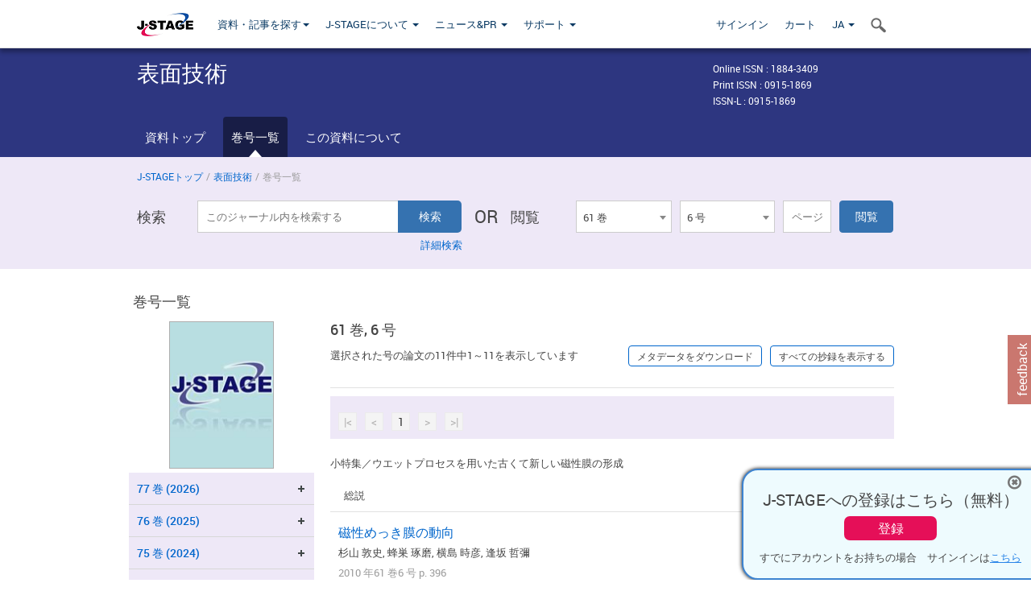

--- FILE ---
content_type: text/html;charset=utf-8
request_url: https://www.jstage.jst.go.jp/browse/sfj/61/6/_contents/-char/ja/
body_size: 205074
content:
<!DOCTYPE html>
<html lang="ja" xmlns:mml="http://www.w3.org/1998/Math/MathML">
<head>



<!-- 2.3.8 -->
<meta charset="utf-8">
<meta http-equiv="X-UA-Compatible" content="IE=edge">
<meta name="format-detection" content="telephone=no">
<meta name="viewport" content="width=device-width, initial-scale=1.0, maximum-scale=1.0, user-scalable=no">
<meta name="description" content="J-STAGE">
<meta name="twitter:card" content="summary" />
<meta name="twitter:site" content="@jstage_ej" />
<meta name="og:url" content="https://www.jstage.jst.go.jp/browse/sfj/61/6/_contents/-char/ja/" />
<meta name="og:title" content="表面技術, 61 巻, 6 号" />
<meta name="og:description" content="一般社団法人 表面技術協会が発行. フリーアクセス" />
<meta name="og:site_name" content="J-STAGE" />
<meta name="og:image" content="https://www.jstage.jst.go.jp/html/images/common/SNS/J-STAGE_logo_sns.png" />

<link rel="icon" href="/favicon.ico" type="image/x-icon" />
<title>表面技術</title>
<link rel="stylesheet" href="/web/css/bootstrap3-wysiwyg5-color.css" />
<link rel="stylesheet" href="/web/css/bootstrap3-wysiwyg5.css" />
<link rel="stylesheet" href="/web/css/ranking.css?rn=2.3.8" />

<link rel="stylesheet" href="/web/css/bootstrap.min.css" />

<link rel="stylesheet" href="/web/css/style.css?rn=2.3.8"/>
<link rel="stylesheet" href="/web/css/common-elements-style.css?rn=2.3.8" />
<link rel="stylesheet" href="/web/css/jquery.treefilter.css" />
<link rel="stylesheet" href="/web/css/jplayer.blue.monday.css" />
<link rel="stylesheet" href="/web/css/main.css?rn=2.3.8" />

<link rel="stylesheet" media="print" href="/web/css/print.css" />

<!--[if lt IE 9]>

<script src="/web/js/html5shiv.min.js"></script>
<script src="/web/js/respond.min.js"></script>
<![endif]-->
<style type="text/css">
<!--
.navbar-default .navbar-nav>li>a {
		color: #093963;
		font-size: 13px!important;
}
.navbar-default .navbar-nav>li>a:hover ,
.navbar-default .navbar-nav>li>a:focus {
		color: #fff;
		font-size: 13px!important;
	background-color: #4679ac !important;
}
@media (max-width: 991px) {
.navbar-default .navbar-nav > li > a {
		clear: both;
		color: #fff;
		outline: 0 none;
		width: 250px;
}
.navbar-default .navbar-nav .dropdown-menu > li > a:hover,
.navbar-default .navbar-nav .dropdown-menu > li > a:focus {
		background: #444 none repeat scroll 0 0 !important;
		color: #fff !important;
}
}
.navbar-default .navbar-nav>li>a.referencemode {
		color: #888888;
}
.navbar-default .navbar-nav>li>a.referencemode:hover ,
.navbar-default .navbar-nav>li>a.referencemode:focus {
		color: #888888;
		background-color: transparent !important;
}
b {
	font-weight: bold;
}
i {
	font-style: italic;
}
// -->
</style>
</head>
	<body class="body-offcanvas addition-pages">

	


<!-- HEADER :: START -->
<span class="noprint">
<header class="clearfix">
	<!-- NAVIGATION :: START -->
	<nav class="navbar navbar-default navbar-fixed-top ep-nav-shadow " >

						
		<div class="container">
			<button type="button" class="navbar-toggle offcanvas-toggle" data-toggle="offcanvas" data-target="#js-bootstrap-offcanvas" style="float:left;"> <span class="sr-only">Toggle navigation</span> <span class="icon-bar">&nbsp;</span> <span class="icon-bar">&nbsp;</span> <span class="icon-bar">&nbsp;</span> </button>
			<!-- RIGHT NAV SEARCH :: BEGIN -->
			<div class="search-nav-block dropdown">
				<a href="javascript:;" class=""  data-toggle="collapse" data-target="#Search_nav"><i class="search-nav-icon"></i></a>
			</div>
			<!-- RIGHT NAV SEARCH :: END -->
			<!-- LOGO :: START -->
			<a class="navbar-brand ms-logowrap hm-logo-padding" href="https://www.jstage.jst.go.jp/browse/-char/ja">
				<img src="/web/images/J-STAGE_logo_A3.png" alt=""  style="margin-top:6px;" />
			</a>
			<!-- LOGO :: END -->
			<!-- HAMBURGER LEFT TO RIGHT SLIDE :: START -->
			<div class="offcanvas-left-wrap register-offcanvas-left-wrap">
								<div class="navbar-offcanvas navbar-offcanvas-touch navbar-offcanvas-fade" role="navigation" id="js-bootstrap-offcanvas">
					<div class="offcanvas-left-wrap">
						<div class="navbar-header">
							<a class="navbar-brand jst-homelink" href="https://www.jstage.jst.go.jp/browse/-char/ja">J-STAGE home</a>
							<button type="button" class="navbar-toggle offcanvas-toggle pull-right" data-toggle="offcanvas" data-target="#js-bootstrap-offcanvas" style="float:left;"> <img src="/web/images/edit-profile/icon-close-menu.png" alt=""></button>
						</div>
						<div class="offcanvas-nav-wrap">
							<ul class="nav navbar-nav">
																<li class="dropdown reponsive-menu"> <a href="#" class="dropdown-toggle" data-toggle="dropdown">資料・記事を探す<b class="caret"></b></a>
									<ul class="dropdown-menu ep-dropdown-menu">
										<li style="background:none !important;"><span class="topnav-dropdown-icon"><img src="/web/images/top-nav-dropdown-arrow.png" width="18" height="10" alt=""/></span></li>
										<li><a href="/journal/list/-char/ja">資料を探す：資料タイトルから</a></li>
										<li><a href="/journal/fields/-char/ja">資料を探す：分野から</a></li>
										<li><a href="/journal/publisher/-char/ja">資料を探す：発行機関から</a></li>
										<li><a href="/search/global/_search/-char/ja">記事を探す</a></li>
										<li><a href="https://jstagedata.jst.go.jp/" target="_blank" rel="noopener noreferrer">データを探す(J-STAGE Data) <img src="/web/images/information-tab2/bg-arrow-white.png" width="13" height="10" alt=""></a></li>
									</ul>
								</li>
																<li class="dropdown reponsive-menu"><a href="#" class="dropdown-toggle" data-toggle="dropdown">J-STAGEについて <b class="caret"></b></a>
									<ul class="dropdown-menu ep-dropdown-menu">
										<li style="background:none !important;"><span class="topnav-dropdown-icon"><img src="/web/images/top-nav-dropdown-arrow.png" width="18" height="10" alt=""/></span></li>
										<li><a href="https://www.jstage.jst.go.jp/static/pages/JstageOverview/-char/ja">J-STAGEの概要</a></li>
										<li><a href="https://www.jstage.jst.go.jp/static/pages/JstageServices/TAB1/-char/ja">各種サービス・機能</a></li>
										<li><a href="https://www.jstage.jst.go.jp/static/pages/PublicDataAboutJstage/-char/ja">公開データ</a></li>
										<li><a href="https://www.jstage.jst.go.jp/static/pages/TermsAndPolicies/ForIndividuals/-char/ja">利用規約・ポリシー</a></li>
 <li><a href="https://www.jstage.jst.go.jp/static/pages/ForPublishers/TAB1/-char/ja">新規登載の申し込み</a></li>									</ul>
								</li>

																<li class="dropdown reponsive-menu"><a href="#" class="dropdown-toggle" data-toggle="dropdown">ニュース&PR  <b class="caret"></b></a>
									<ul class="dropdown-menu ep-dropdown-menu">
										<li style="background:none !important;"><span class="topnav-dropdown-icon"><img src="/web/images/top-nav-dropdown-arrow.png" width="18" height="10" alt=""/></span></li>
										<li><a href="https://www.jstage.jst.go.jp/static/pages/News/TAB1/Current/Page1/-char/ja">お知らせ一覧</a></li>
 <li><a href="https://www.jstage.jst.go.jp/static/pages/News/TAB5/Page1/-char/ja">リリースノート</a></li> 										<li><a href="https://www.jstage.jst.go.jp/static/pages/News/TAB2/Page1/-char/ja">メンテナンス情報</a></li>
 <li><a href="https://www.jstage.jst.go.jp/static/pages/News/TAB4/Page1/-char/ja">イベント情報</a></li>  <li><a href="https://www.jstage.jst.go.jp/static/pages/News/TAB3/Page1/-char/ja">J-STAGEニュース</a></li> 										<li><a href="https://www.jstage.jst.go.jp/static/pages/News/TAB6/Page1/-char/ja">特集コンテンツ </a></li>
										<li><a href="https://www.jstage.jst.go.jp/static/pages/News/TAB7/Page1/-char/ja">各種広報媒体 </a></li>
									</ul>
								</li>
																<li class="dropdown reponsive-menu"><a href="#" class="dropdown-toggle" data-toggle="dropdown">サポート  <b class="caret"></b></a>
									<ul class="dropdown-menu ep-dropdown-menu">
										<li style="background:none !important;"><span class="topnav-dropdown-icon"><img src="/web/images/top-nav-dropdown-arrow.png" width="18" height="10" alt=""/></span></li>
 <li><a href="https://www.jstage.jst.go.jp/static/pages/InformationForSocieties/TAB1/-char/ja">J-STAGE登載機関用コンテンツ</a></li>  <li><a href="https://www.jstage.jst.go.jp/static/pages/GuidelineAndManuals/TAB1/-char/ja">登載ガイドライン・マニュアル</a></li> 										<li><a href="https://www.jstage.jst.go.jp/static/pages/ForReaders/-char/ja">閲覧者向けヘルプ</a></li>
										<li><a href="https://www.jstage.jst.go.jp/static/pages/RecommendedEnvironment/-char/ja">動作確認済みブラウザ</a></li>
 <li><a href="https://www.jstage.jst.go.jp/static/pages/FAQs/TAB2/-char/ja">FAQ</a></li> 										<li><a href="https://www.jstage.jst.go.jp/static/pages/Contact/-char/ja">お問い合わせ </a></li>
										<li><a href="https://www.jstage.jst.go.jp/static/pages/Sitemap/-char/ja">サイトマップ </a></li>
									</ul>
								</li>
																													<li class="reponsive-menu">
												<a href="/mylogin/-char/ja?sourceurl=https%3A%2F%2Fwww.jstage.jst.go.jp%2Fbrowse%2Fsfj%2F61%2F6%2F_contents%2F-char%2Fja">サインイン</a>
										</li>
																		<li class="reponsive-menu">
											<li class="reponsive-menu"><a href="/cart/list/-char/ja?backurl=https%3A%2F%2Fwww.jstage.jst.go.jp%2Fbrowse%2Fsfj%2F61%2F6%2F_contents%2F-char%2Fja" class="" >カート <img src="/web/images/edit-profile/icon-cart.png" alt=""></a>
									</li>
								<li class="dropdown reponsive-menu">
																		<a href="#" class="dropdown-toggle" data-toggle="dropdown"> JA  <img src="/web/images/edit-profile/icon-lang.png" alt=""> <b class="caret"></b></a>
									<ul class="dropdown-menu ep-dropdown-menu">
									<li style="background:none !important;"><span class="topnav-dropdown-icon"><img src="/web/images/top-nav-dropdown-arrow.png" width="18" height="10" alt=""/></span></li>
										<li><a href="javascript:;" onclick="doChangeLang('en')">English</a></li>
										<li><a href="javascript:;" onclick="doChangeLang('ja')">日本語</a></li>
									</ul>
								</li>
							</ul>
						</div>
						<div class="clearfix"></div>
					</div>
				</div>
								<ul class="nav navbar-nav offcanvas-left-display-none">
										<li class="dropdown"> <a href="#" class="dropdown-toggle" data-toggle="dropdown">資料・記事を探す<b class="caret"></b></a>
						<ul class="dropdown-menu ep-dropdown-menu">
							<li style="background:none !important;"><span class="topnav-dropdown-icon"><img src="/web/images/top-nav-dropdown-arrow.png" width="18" height="10" alt=""/></span></li>
							<li><a href="/journal/list/-char/ja">資料を探す：資料タイトルから</a></li>
							<li><a href="/journal/fields/-char/ja">資料を探す：分野から</a></li>
							<li><a href="/journal/publisher/-char/ja">資料を探す：発行機関から</a></li>
							<li><a href="/search/global/_search/-char/ja">記事を探す</a></li>
							<li><a href="https://jstagedata.jst.go.jp/" target="_blank" rel="noopener noreferrer">データを探す(J-STAGE Data) <img src="/web/images/information-tab2/bg-arrow.png" width="13" height="10" alt=""></a></li>
						</ul>
					</li>
										<li class="dropdown"><a href="#" class="dropdown-toggle" data-toggle="dropdown">J-STAGEについて <b class="caret"></b></a>
						<ul class="dropdown-menu ep-dropdown-menu">
							<li style="background:none !important;"><span class="topnav-dropdown-icon"><img src="/web/images/top-nav-dropdown-arrow.png" width="18" height="10" alt=""/></span></li>
							<li><a href="https://www.jstage.jst.go.jp/static/pages/JstageOverview/-char/ja">J-STAGEの概要</a></li>
							<li><a href="https://www.jstage.jst.go.jp/static/pages/JstageServices/TAB1/-char/ja">各種サービス・機能</a></li>
							<li><a href="https://www.jstage.jst.go.jp/static/pages/PublicDataAboutJstage/-char/ja">公開データ</a></li>
							<li><a href="https://www.jstage.jst.go.jp/static/pages/TermsAndPolicies/ForIndividuals/-char/ja">利用規約・ポリシー</a></li>
 <li><a href="https://www.jstage.jst.go.jp/static/pages/ForPublishers/TAB1/-char/ja">新規登載の申し込み</a></li>						</ul>
					</li>
										<li class="dropdown"><a href="#" class="dropdown-toggle" data-toggle="dropdown">ニュース&PR  <b class="caret"></b></a>
						<ul class="dropdown-menu ep-dropdown-menu">
							<li style="background:none !important;"><span class="topnav-dropdown-icon"><img src="/web/images/top-nav-dropdown-arrow.png" width="18" height="10" alt=""/></span></li>
							<li><a href="https://www.jstage.jst.go.jp/static/pages/News/TAB1/Current/Page1/-char/ja">お知らせ一覧</a></li>
 <li><a href="https://www.jstage.jst.go.jp/static/pages/News/TAB5/Page1/-char/ja">リリースノート</a></li> 							<li><a href="https://www.jstage.jst.go.jp/static/pages/News/TAB2/Page1/-char/ja">メンテナンス情報</a></li>
 <li><a href="https://www.jstage.jst.go.jp/static/pages/News/TAB4/Page1/-char/ja">イベント情報</a></li>  <li><a href="https://www.jstage.jst.go.jp/static/pages/News/TAB3/Page1/-char/ja">J-STAGEニュース</a></li> 							<li><a href="https://www.jstage.jst.go.jp/static/pages/News/TAB6/Page1/-char/ja">特集コンテンツ </a></li>
							<li><a href="https://www.jstage.jst.go.jp/static/pages/News/TAB7/Page1/-char/ja">各種広報媒体 </a></li>
						</ul>
					</li>
										<li class="dropdown"><a href="#" class="dropdown-toggle" data-toggle="dropdown">サポート  <b class="caret"></b></a>
						<ul class="dropdown-menu ep-dropdown-menu">
							<li style="background:none !important;"><span class="topnav-dropdown-icon"><img src="/web/images/top-nav-dropdown-arrow.png" width="18" height="10" alt=""/></span></li>
 <li><a href="https://www.jstage.jst.go.jp/static/pages/InformationForSocieties/TAB1/-char/ja">J-STAGE登載機関用コンテンツ</a></li>  <li><a href="https://www.jstage.jst.go.jp/static/pages/GuidelineAndManuals/TAB1/-char/ja">登載ガイドライン・マニュアル</a></li> 							<li><a href="https://www.jstage.jst.go.jp/static/pages/ForReaders/-char/ja">閲覧者向けヘルプ</a></li>
							<li><a href="https://www.jstage.jst.go.jp/static/pages/RecommendedEnvironment/-char/ja">動作確認済みブラウザ</a></li>
 <li><a href="https://www.jstage.jst.go.jp/static/pages/FAQs/TAB2/-char/ja">FAQ</a></li> 							<li><a href="https://www.jstage.jst.go.jp/static/pages/Contact/-char/ja">お問い合わせ </a></li>
							<li><a href="https://www.jstage.jst.go.jp/static/pages/Sitemap/-char/ja">サイトマップ </a></li>
						</ul>
					</li>
				</ul>
			</div>
			<!-- HAMBURGER LEFT TO RIGHT SLIDE :: END -->
			<div class="offcanvas-right-wrap register-offcanvas-right-wrap">
				<ul class="nav navbar-nav">
												<li class="">
								<a href="/mylogin/-char/ja?sourceurl=https%3A%2F%2Fwww.jstage.jst.go.jp%2Fbrowse%2Fsfj%2F61%2F6%2F_contents%2F-char%2Fja" class="" >サインイン  </a>
						</li>
										<li class="">
							<li class=""><a href="/cart/list/-char/ja?backurl=https%3A%2F%2Fwww.jstage.jst.go.jp%2Fbrowse%2Fsfj%2F61%2F6%2F_contents%2F-char%2Fja" class="" >カート </a>
					</li>
				<li class="dropdown">
					<a href="#" class="dropdown-toggle" data-toggle="dropdown">
 JA 					<b class="caret"></b>
					</a>
					<ul class="dropdown-menu ep-dropdown-menu" style="min-width: 80px;">
						<li style="background:none !important;"><span class="topnav-dropdown-icon"><img src="/web/images/top-nav-dropdown-arrow.png" width="18" height="10" alt=""></span></li>
						<li><a href="javascript:;" onclick="doChangeLang('en')">English</a></li>
						<li><a href="javascript:;" onclick="doChangeLang('ja')">日本語</a></li>
					</ul>
				</li>
				</ul>
			</div>
			<!-- RIGHT NAV SEARCH DROPDOWN :: BEGIN -->
			<ul class="dropdown-menu collapse ep-dropdown-menu search-dropdown-menu" id="Search_nav" style="max-width: 300px;">
				<li style="background:none !important;"><span class="topnav-dropdown-icon"></span></li>
				<li>
					<div class="col-md-24 edit-profile-form-control">
						<form action="/result/journal/-char/ja" method="get">
						<div class="input-group">
							<input name="globalSearchKey" type="text" class="form-control search-nav-input" placeholder="J-STAGE上のすべてのジャーナルを検索">
							<span class="input-group-btn search-btn">
							<button class="btn btn-default" type="submit"><i class="search-nav-icon"></i></button>
							</span>
						</div><!-- /input-group -->
						<a href="https://www.jstage.jst.go.jp/search/global/_search/-char/ja" class="advanced-search-link">詳細検索</a>
						</form>
					</div>
				</li>
			</ul>
			<!-- RIGHT NAV SEARCH DROPDOWN :: END -->

			<div class="clearfix"></div>
		</div>
	</nav>
	<!-- NAVIGATION :: END -->
</header>
</span>
<!-- HEADER :: END -->


<!-- JOURNAL INTRODUCTION :: START -->
<div id="page-content">
	<div id="journal-header-compact" class="secondlevel-tabnavigation-detail colorscheme09-normal">
		<div class="container">
			<div class="flt-left" style="width:100%; position:relative;">
				<div class="journal-name">表面技術</div>

										<div id="journal-right-infosection" class="col-sm-6" style="padding-top:15px;">
						<div class="fs-12">
								Online ISSN : 1884-3409<br>
								Print ISSN : 0915-1869<br>
								ISSN-L : 0915-1869
						</div>
					</div>
				<div class="journal-tags-clearfix"></div>
			</div>
			<div class="clearfix"></div>
		</div>
	</div>
</div>
<!-- JOURNAL INTRODUCTION :: END -->

<!-- SECOND LEVEL TAB NAVIGATION :: START -->
<div class="colorscheme09-normal">
	<div class="container">
		<div id="second-level-nav-tabs">
			<ul class="nav nav-tabs">
				<li ><a href="https://www.jstage.jst.go.jp/browse/sfj/-char/ja">資料トップ</a></li>
				<li class='active'><a href="javascript:void(0)">巻号一覧</a></li>
				<li ><a href="https://www.jstage.jst.go.jp/browse/sfj/_pubinfo/-char/ja">この資料について</a></li>
			</ul>
		</div>
	</div>
</div>
<!-- SECOND LEVEL TAB NAVIGATION :: END --><!-- SEARCH INTRODUCTION :: START -->
<div id="searchbrowse-topbox-wrap" class="colorscheme09-lighter">
	<div class="container print-non-disp">
		<div class="row">
			<!-- INTRODUCTION :: START -->
				<div class="col-md-24">
	<!-- BREDCRUMBS :: START -->
		<ul class="global-breadcrumbs">
			<li><a href="https://www.jstage.jst.go.jp/browse/-char/ja">J-STAGEトップ</a></li>
			<li>/</li>
			<li><a href="https://www.jstage.jst.go.jp/browse/sfj/-char/ja">表面技術</a></li>
			<li> / </li>
			<li>巻号一覧</li>
		</ul>
<div class="clearfix"></div>	<!-- BREDCRUMBS :: END -->				<!-- INTRODUCTION :: END -->
				<div id="search-browser-boxwrap">
<!-- SEARCH BOX :: DESKTOP :: START -->
<div class="search-form-wrap showindesktop">
	<div class="searchbrowse-title">検索</div>
	<form class="search-form" method="get" action="/result/journal/-char/ja" style="width:35%">
		<input type="hidden" name="cdjournal" value="sfj" />
		<input type="search" placeholder="このジャーナル内を検索する" value="" class="search-input " name="globalSearchKey">
		<input type="submit" title="検索" value="検索" class="search-button">
		<div id="pageMessage01" style="display: none ;color:red">巻、号、ページもしくは巻、ページを入力してください。</div>
		<div id="pageMessage02" style="display: none ;color:red">検索条件と一致する記事が見つかりませんでした。</div>
		<div id="pageMessage03" style="display:none;color:red">検索結果に複数のレコードがあります。号を指定してください。</div>
						<div class="form-advance-search"><a href="https://www.jstage.jst.go.jp/search/advance/sfj/-char/ja">詳細検索</a></div>
	</form>
	<span class="txt-or-wrap" style="width:60px">OR </span>
	<div class="searchbrowse-title" style="width:80px">閲覧</div>
	<div class="journal-issue-dd-wrap" style="width:42%">
<form class="pastvol-issuse-form searchbrowse-journal-issue" id="pastvolIssuseForm" method="get" action="">
<ul class="pastvol-issuse-list">
<li class="pastvol-issuse-listbox-width" style="width:30%">
<select class="journal-volume-dd" name="journal-volume" id="selectVol">
<option value="">巻</option>
												<option value="77" >77 巻</option>
																<option value="76" >76 巻</option>
																<option value="75" >75 巻</option>
																<option value="74" >74 巻</option>
																<option value="73" >73 巻</option>
																<option value="72" >72 巻</option>
																<option value="71" >71 巻</option>
																<option value="70" >70 巻</option>
																<option value="69" >69 巻</option>
																<option value="68" >68 巻</option>
																<option value="67" >67 巻</option>
																<option value="66" >66 巻</option>
																<option value="65" >65 巻</option>
																<option value="64" >64 巻</option>
																<option value="63" >63 巻</option>
																<option value="62" >62 巻</option>
																<option value="61" selected>61 巻</option>
																<option value="60" >60 巻</option>
																<option value="59" >59 巻</option>
																<option value="58" >58 巻</option>
																<option value="57" >57 巻</option>
																<option value="56" >56 巻</option>
																<option value="55" >55 巻</option>
																<option value="54" >54 巻</option>
																<option value="53" >53 巻</option>
																<option value="52" >52 巻</option>
																<option value="51" >51 巻</option>
																<option value="50" >50 巻</option>
																<option value="49" >49 巻</option>
																<option value="48" >48 巻</option>
																<option value="47" >47 巻</option>
																<option value="46" >46 巻</option>
																<option value="45" >45 巻</option>
																<option value="44" >44 巻</option>
																<option value="43" >43 巻</option>
																<option value="42" >42 巻</option>
																<option value="41" >41 巻</option>
																<option value="40" >40 巻</option>
				</select>
</li>
<li class="pastvol-issuse-listbox-width" style="width:30%">
<select class="journal-issue-dd" name="journal-issue" id="selectIssue" >
<option value="">号</option>
							<option value="12" >12 号</option>
							<option value="11" >11 号</option>
							<option value="10" >10 号</option>
							<option value="9" >9 号</option>
							<option value="8" >8 号</option>
							<option value="7" >7 号</option>
							<option value="6" selected>6 号</option>
							<option value="5" >5 号</option>
							<option value="4" >4 号</option>
							<option value="3" >3 号</option>
							<option value="2" >2 号</option>
							<option value="1" >1 号</option>
</select>
</li>
<li><input type="text" name="dummy" style="display:none;" /><input type="text" placeholder="ページ" name="pageInput" id="pageInput" style="width:60px" onkeydown="pressEnter4GoBtn();" /></li>
<li class="pastvol-issuse-go-btn-width">
<input type="button" value="閲覧"  onclick="return false;" class="pastvol-issuse-go-btn" id="goBtn" />
</li>
</ul>
</form>	</div>
</div>
<!-- SEARCH BOX :: DESKTOP :: END -->
<!-- SEARCH BOX :: MOBILE :: START -->
<div id="tabs-container" class="hidedesktop">
	<div class="searchbrowse-title">検索</div>
	<ul class="search-browse-volissue-tabs">
		<li ><a href="#tab-2">検索</a></li>
		<li  class="current" ><a href="#tab-1">閲覧</a></li>
	</ul>
	<div class="searchbrowse-tab">
		<div id="tab-2" class="searchbrowse-volissue-tab-content"  style="display:none;" >
			<form class="search-form" method="get" action="/result/journal/-char/ja">
				<input type="hidden" name="cdjournal" value="sfj" />
				<input type="search" placeholder="このジャーナル内を検索する" value="" class="search-input " name="globalSearchKey">
				<input type="submit" title="検索" value="検索" class="search-button">
				<div id="pageMessage01" style="display: none ;color:red">巻、号、ページもしくは巻、ページを入力してください。</div>
				<div id="pageMessage02" style="display: none ;color:red">検索条件と一致する記事が見つかりませんでした。</div>
				<div id="pageMessage03" style="display:none;color:red">検索結果に複数のレコードがあります。号を指定してください。</div>
										<div class="form-advance-search"><a href="https://www.jstage.jst.go.jp/search/advance/sfj/-char/ja">詳細検索</a></div>
			</form>
		</div>
		<div id="tab-1" class="searchbrowse-volissue-tab-content"  style="display:block;" >
<form class="pastvol-issuse-form searchbrowse-journal-issue" id="mobilePastvolIssuseForm" method="get" action="">
	<ul class="pastvol-issuse-list">
		<li class="pastvol-issuse-listbox-width">
			<select class="journal-volume-dd" name="journal-volume" id="mobileSelectVol">
				<option value="">巻</option>
												<option value="77" >77 巻</option>
																<option value="76" >76 巻</option>
																<option value="75" >75 巻</option>
																<option value="74" >74 巻</option>
																<option value="73" >73 巻</option>
																<option value="72" >72 巻</option>
																<option value="71" >71 巻</option>
																<option value="70" >70 巻</option>
																<option value="69" >69 巻</option>
																<option value="68" >68 巻</option>
																<option value="67" >67 巻</option>
																<option value="66" >66 巻</option>
																<option value="65" >65 巻</option>
																<option value="64" >64 巻</option>
																<option value="63" >63 巻</option>
																<option value="62" >62 巻</option>
																<option value="61" selected>61 巻</option>
																<option value="60" >60 巻</option>
																<option value="59" >59 巻</option>
																<option value="58" >58 巻</option>
																<option value="57" >57 巻</option>
																<option value="56" >56 巻</option>
																<option value="55" >55 巻</option>
																<option value="54" >54 巻</option>
																<option value="53" >53 巻</option>
																<option value="52" >52 巻</option>
																<option value="51" >51 巻</option>
																<option value="50" >50 巻</option>
																<option value="49" >49 巻</option>
																<option value="48" >48 巻</option>
																<option value="47" >47 巻</option>
																<option value="46" >46 巻</option>
																<option value="45" >45 巻</option>
																<option value="44" >44 巻</option>
																<option value="43" >43 巻</option>
																<option value="42" >42 巻</option>
																<option value="41" >41 巻</option>
																<option value="40" >40 巻</option>
							</select>
		</li>
		<li class="pastvol-issuse-listbox-width">
			<select class="journal-issue-dd" name="journal-issue" id="mobileSelectIssue" >
				<option value="">号</option>
							<option value="12" >12 号</option>
							<option value="11" >11 号</option>
							<option value="10" >10 号</option>
							<option value="9" >9 号</option>
							<option value="8" >8 号</option>
							<option value="7" >7 号</option>
							<option value="6" selected>6 号</option>
							<option value="5" >5 号</option>
							<option value="4" >4 号</option>
							<option value="3" >3 号</option>
							<option value="2" >2 号</option>
							<option value="1" >1 号</option>
			</select>
		</li>
		<li><input type="text" name="dummy" style="display:none;" /><input type="text" placeholder="ページ" name="mobilePageInput" id="mobilePageInput" style="width:60px"  onkeydown="pressEnter4MobileGoBtn();" /></li>
		<li class="pastvol-issuse-go-btn-width" style="width:90%;margin:30px 0px 0px 10px">
			<input type="button" value="閲覧" onclick="return false;" class="pastvol-issuse-go-btn" id="mobileGoBtn">
		</li>
	</ul>
</form>
<div class="clearfix"></div>
<div id="mobilePageMessage01" style="display:none;color:red">巻、号、ページもしくは巻、ページを入力してください。</div>
<div id="mobilePageMessage02" style="display:none;color:red">検索条件と一致する記事が見つかりませんでした。</div>
<div id="mobilePageMessage03" style="display:none;color:red">検索結果に複数のレコードがあります。号を指定してください。</div>
			<div class="clearfix"></div>
		</div>
	</div>
</div>
<!-- SEARCH BOX :: MOBILE :: END -->					<div class="clearfix"></div>
				</div>
			</div>
		</div>
	</div>
</div>
<!-- SEARCH INTRODUCTION :: END -->
<!-- Journal ISSUE :: START -->
<div class="container">
	<div class="row">
		<div class="col-md-24 pagett hidden-xs hidden-sm"><div class="feature-page-title">巻号一覧</div></div>
		<!-- LEFT SECTION :: START -->
		<div class="col-md-6 hidden-xs hidden-sm print-non-disp">
			<div class="" style="text-align:center;">
				<img src="/pub/sfj/thumbnail/sfj_61_6.jpg" id="journal-thumbnail" alt="" style="margin-top:0;margin-left:-10px;" height="183" width="130">
			</div>
			<div id="searchbrowse-leftsection">
				<div id="faceted-search-wrap" class="showindesktop">
					<div class="showindesktop bottom-margin-2x">
						<div class="facetsearch-content-wrap faceted-search-scrollwrap">

											<div class="facetsearch-subheader  collapsed" >
					<span class="facetsearch-subheader-link colorscheme09-search-filter-bg customTooltip" title="77 巻 (2026)">
																		<a href="https://www.jstage.jst.go.jp/browse/sfj/77/0/_contents/-char/ja" class="bluelink-style vol-link" >
						77 &#24059; (2026)
						</a>
					</span>
					<div class="facetsearch-content-innerwrap colorscheme09-lighter" style="display: none;">
						<ul class="facetsearch-links">
							
								
																																	<li><a href="https://www.jstage.jst.go.jp/browse/sfj/77/1/_contents/-char/ja" class="bluelink-style customTooltip" title="1 号 p. 23-">
												1 号 p. 23-
											</a></li>
						</ul>
					</div>
				</div>
											<div class="facetsearch-subheader  collapsed" >
					<span class="facetsearch-subheader-link colorscheme09-search-filter-bg customTooltip" title="76 巻 (2025)">
																		<a href="https://www.jstage.jst.go.jp/browse/sfj/76/0/_contents/-char/ja" class="bluelink-style vol-link" >
						76 &#24059; (2025)
						</a>
					</span>
					<div class="facetsearch-content-innerwrap colorscheme09-lighter" style="display: none;">
						<ul class="facetsearch-links">
							
								
																																	<li><a href="https://www.jstage.jst.go.jp/browse/sfj/76/12/_contents/-char/ja" class="bluelink-style customTooltip" title="12 号 p. 598-">
												12 号 p. 598-
											</a></li>
							
								
																																	<li><a href="https://www.jstage.jst.go.jp/browse/sfj/76/11/_contents/-char/ja" class="bluelink-style customTooltip" title="11 号 p. 526-">
												11 号 p. 526-
											</a></li>
							
								
																																	<li><a href="https://www.jstage.jst.go.jp/browse/sfj/76/10/_contents/-char/ja" class="bluelink-style customTooltip" title="10 号 p. 465-">
												10 号 p. 465-
											</a></li>
							
								
																																	<li><a href="https://www.jstage.jst.go.jp/browse/sfj/76/9/_contents/-char/ja" class="bluelink-style customTooltip" title="9 号 p. 412-">
												9 号 p. 412-
											</a></li>
							
								
																																	<li><a href="https://www.jstage.jst.go.jp/browse/sfj/76/8/_contents/-char/ja" class="bluelink-style customTooltip" title="8 号 p. 378-">
												8 号 p. 378-
											</a></li>
							
								
																																	<li><a href="https://www.jstage.jst.go.jp/browse/sfj/76/7/_contents/-char/ja" class="bluelink-style customTooltip" title="7 号 p. 306-">
												7 号 p. 306-
											</a></li>
							
								
																																	<li><a href="https://www.jstage.jst.go.jp/browse/sfj/76/6/_contents/-char/ja" class="bluelink-style customTooltip" title="6 号 p. 252-">
												6 号 p. 252-
											</a></li>
							
								
																																	<li><a href="https://www.jstage.jst.go.jp/browse/sfj/76/5/_contents/-char/ja" class="bluelink-style customTooltip" title="5 号 p. 200-">
												5 号 p. 200-
											</a></li>
							
								
																																	<li><a href="https://www.jstage.jst.go.jp/browse/sfj/76/4/_contents/-char/ja" class="bluelink-style customTooltip" title="4 号 p. 156-">
												4 号 p. 156-
											</a></li>
							
								
																																	<li><a href="https://www.jstage.jst.go.jp/browse/sfj/76/3/_contents/-char/ja" class="bluelink-style customTooltip" title="3 号 p. 109-">
												3 号 p. 109-
											</a></li>
							
								
																																	<li><a href="https://www.jstage.jst.go.jp/browse/sfj/76/2/_contents/-char/ja" class="bluelink-style customTooltip" title="2 号 p. 68-">
												2 号 p. 68-
											</a></li>
							
								
																																	<li><a href="https://www.jstage.jst.go.jp/browse/sfj/76/1/_contents/-char/ja" class="bluelink-style customTooltip" title="1 号 p. 2-">
												1 号 p. 2-
											</a></li>
						</ul>
					</div>
				</div>
											<div class="facetsearch-subheader  collapsed" >
					<span class="facetsearch-subheader-link colorscheme09-search-filter-bg customTooltip" title="75 巻 (2024)">
																		<a href="https://www.jstage.jst.go.jp/browse/sfj/75/0/_contents/-char/ja" class="bluelink-style vol-link" >
						75 &#24059; (2024)
						</a>
					</span>
					<div class="facetsearch-content-innerwrap colorscheme09-lighter" style="display: none;">
						<ul class="facetsearch-links">
							
								
																																	<li><a href="https://www.jstage.jst.go.jp/browse/sfj/75/12/_contents/-char/ja" class="bluelink-style customTooltip" title="12 号 p. 544-">
												12 号 p. 544-
											</a></li>
							
								
																																	<li><a href="https://www.jstage.jst.go.jp/browse/sfj/75/11/_contents/-char/ja" class="bluelink-style customTooltip" title="11 号 p. 472-">
												11 号 p. 472-
											</a></li>
							
								
																																	<li><a href="https://www.jstage.jst.go.jp/browse/sfj/75/10/_contents/-char/ja" class="bluelink-style customTooltip" title="10 号 p. 424-">
												10 号 p. 424-
											</a></li>
							
								
																																	<li><a href="https://www.jstage.jst.go.jp/browse/sfj/75/9/_contents/-char/ja" class="bluelink-style customTooltip" title="9 号 p. 386-">
												9 号 p. 386-
											</a></li>
							
								
																																	<li><a href="https://www.jstage.jst.go.jp/browse/sfj/75/8/_contents/-char/ja" class="bluelink-style customTooltip" title="8 号 p. 352-">
												8 号 p. 352-
											</a></li>
							
								
																																	<li><a href="https://www.jstage.jst.go.jp/browse/sfj/75/7/_contents/-char/ja" class="bluelink-style customTooltip" title="7 号 p. 298-">
												7 号 p. 298-
											</a></li>
							
								
																																	<li><a href="https://www.jstage.jst.go.jp/browse/sfj/75/6/_contents/-char/ja" class="bluelink-style customTooltip" title="6 号 p. 244-">
												6 号 p. 244-
											</a></li>
							
								
																																	<li><a href="https://www.jstage.jst.go.jp/browse/sfj/75/5/_contents/-char/ja" class="bluelink-style customTooltip" title="5 号 p. 199-">
												5 号 p. 199-
											</a></li>
							
								
																																	<li><a href="https://www.jstage.jst.go.jp/browse/sfj/75/4/_contents/-char/ja" class="bluelink-style customTooltip" title="4 号 p. 150-">
												4 号 p. 150-
											</a></li>
							
								
																																	<li><a href="https://www.jstage.jst.go.jp/browse/sfj/75/3/_contents/-char/ja" class="bluelink-style customTooltip" title="3 号 p. 112-">
												3 号 p. 112-
											</a></li>
							
								
																																	<li><a href="https://www.jstage.jst.go.jp/browse/sfj/75/2/_contents/-char/ja" class="bluelink-style customTooltip" title="2 号 p. 58-">
												2 号 p. 58-
											</a></li>
							
								
																																	<li><a href="https://www.jstage.jst.go.jp/browse/sfj/75/1/_contents/-char/ja" class="bluelink-style customTooltip" title="1 号 p. 2-">
												1 号 p. 2-
											</a></li>
						</ul>
					</div>
				</div>
											<div class="facetsearch-subheader  collapsed" >
					<span class="facetsearch-subheader-link colorscheme09-search-filter-bg customTooltip" title="74 巻 (2023)">
																		<a href="https://www.jstage.jst.go.jp/browse/sfj/74/0/_contents/-char/ja" class="bluelink-style vol-link" >
						74 &#24059; (2023)
						</a>
					</span>
					<div class="facetsearch-content-innerwrap colorscheme09-lighter" style="display: none;">
						<ul class="facetsearch-links">
							
								
																																	<li><a href="https://www.jstage.jst.go.jp/browse/sfj/74/12/_contents/-char/ja" class="bluelink-style customTooltip" title="12 号 p. 594-">
												12 号 p. 594-
											</a></li>
							
								
																																	<li><a href="https://www.jstage.jst.go.jp/browse/sfj/74/11/_contents/-char/ja" class="bluelink-style customTooltip" title="11 号 p. 544-">
												11 号 p. 544-
											</a></li>
							
								
																																	<li><a href="https://www.jstage.jst.go.jp/browse/sfj/74/10/_contents/-char/ja" class="bluelink-style customTooltip" title="10 号 p. 503-">
												10 号 p. 503-
											</a></li>
							
								
																																	<li><a href="https://www.jstage.jst.go.jp/browse/sfj/74/9/_contents/-char/ja" class="bluelink-style customTooltip" title="9 号 p. 430-">
												9 号 p. 430-
											</a></li>
							
								
																																	<li><a href="https://www.jstage.jst.go.jp/browse/sfj/74/8/_contents/-char/ja" class="bluelink-style customTooltip" title="8 号 p. 378-">
												8 号 p. 378-
											</a></li>
							
								
																																	<li><a href="https://www.jstage.jst.go.jp/browse/sfj/74/7/_contents/-char/ja" class="bluelink-style customTooltip" title="7 号 p. 341-">
												7 号 p. 341-
											</a></li>
							
								
																																	<li><a href="https://www.jstage.jst.go.jp/browse/sfj/74/6/_contents/-char/ja" class="bluelink-style customTooltip" title="6 号 p. 292-">
												6 号 p. 292-
											</a></li>
							
								
																																	<li><a href="https://www.jstage.jst.go.jp/browse/sfj/74/5/_contents/-char/ja" class="bluelink-style customTooltip" title="5 号 p. 250-">
												5 号 p. 250-
											</a></li>
							
								
																																	<li><a href="https://www.jstage.jst.go.jp/browse/sfj/74/4/_contents/-char/ja" class="bluelink-style customTooltip" title="4 号 p. 170-">
												4 号 p. 170-
											</a></li>
							
								
																																	<li><a href="https://www.jstage.jst.go.jp/browse/sfj/74/3/_contents/-char/ja" class="bluelink-style customTooltip" title="3 号 p. 133-">
												3 号 p. 133-
											</a></li>
							
								
																																	<li><a href="https://www.jstage.jst.go.jp/browse/sfj/74/2/_contents/-char/ja" class="bluelink-style customTooltip" title="2 号 p. 74-">
												2 号 p. 74-
											</a></li>
							
								
																																	<li><a href="https://www.jstage.jst.go.jp/browse/sfj/74/1/_contents/-char/ja" class="bluelink-style customTooltip" title="1 号 p. 2-">
												1 号 p. 2-
											</a></li>
						</ul>
					</div>
				</div>
											<div class="facetsearch-subheader  collapsed" >
					<span class="facetsearch-subheader-link colorscheme09-search-filter-bg customTooltip" title="73 巻 (2022)">
																		<a href="https://www.jstage.jst.go.jp/browse/sfj/73/0/_contents/-char/ja" class="bluelink-style vol-link" >
						73 &#24059; (2022)
						</a>
					</span>
					<div class="facetsearch-content-innerwrap colorscheme09-lighter" style="display: none;">
						<ul class="facetsearch-links">
							
								
																																	<li><a href="https://www.jstage.jst.go.jp/browse/sfj/73/12/_contents/-char/ja" class="bluelink-style customTooltip" title="12 号 p. 566-">
												12 号 p. 566-
											</a></li>
							
								
																																	<li><a href="https://www.jstage.jst.go.jp/browse/sfj/73/11/_contents/-char/ja" class="bluelink-style customTooltip" title="11 号 p. 518-">
												11 号 p. 518-
											</a></li>
							
								
																																	<li><a href="https://www.jstage.jst.go.jp/browse/sfj/73/10/_contents/-char/ja" class="bluelink-style customTooltip" title="10 号 p. 464-">
												10 号 p. 464-
											</a></li>
							
								
																																	<li><a href="https://www.jstage.jst.go.jp/browse/sfj/73/9/_contents/-char/ja" class="bluelink-style customTooltip" title="9 号 p. 422-">
												9 号 p. 422-
											</a></li>
							
								
																																	<li><a href="https://www.jstage.jst.go.jp/browse/sfj/73/8/_contents/-char/ja" class="bluelink-style customTooltip" title="8 号 p. 380-">
												8 号 p. 380-
											</a></li>
							
								
																																	<li><a href="https://www.jstage.jst.go.jp/browse/sfj/73/7/_contents/-char/ja" class="bluelink-style customTooltip" title="7 号 p. 330-">
												7 号 p. 330-
											</a></li>
							
								
																																	<li><a href="https://www.jstage.jst.go.jp/browse/sfj/73/6/_contents/-char/ja" class="bluelink-style customTooltip" title="6 号 p. 266-">
												6 号 p. 266-
											</a></li>
							
								
																																	<li><a href="https://www.jstage.jst.go.jp/browse/sfj/73/5/_contents/-char/ja" class="bluelink-style customTooltip" title="5 号 p. 213-">
												5 号 p. 213-
											</a></li>
							
								
																																	<li><a href="https://www.jstage.jst.go.jp/browse/sfj/73/4/_contents/-char/ja" class="bluelink-style customTooltip" title="4 号 p. 164-">
												4 号 p. 164-
											</a></li>
							
								
																																	<li><a href="https://www.jstage.jst.go.jp/browse/sfj/73/3/_contents/-char/ja" class="bluelink-style customTooltip" title="3 号 p. 112-">
												3 号 p. 112-
											</a></li>
							
								
																																	<li><a href="https://www.jstage.jst.go.jp/browse/sfj/73/2/_contents/-char/ja" class="bluelink-style customTooltip" title="2 号 p. 74-">
												2 号 p. 74-
											</a></li>
							
								
																																	<li><a href="https://www.jstage.jst.go.jp/browse/sfj/73/1/_contents/-char/ja" class="bluelink-style customTooltip" title="1 号 p. 2-">
												1 号 p. 2-
											</a></li>
						</ul>
					</div>
				</div>
											<div class="facetsearch-subheader  collapsed" >
					<span class="facetsearch-subheader-link colorscheme09-search-filter-bg customTooltip" title="72 巻 (2021)">
																		<a href="https://www.jstage.jst.go.jp/browse/sfj/72/0/_contents/-char/ja" class="bluelink-style vol-link" >
						72 &#24059; (2021)
						</a>
					</span>
					<div class="facetsearch-content-innerwrap colorscheme09-lighter" style="display: none;">
						<ul class="facetsearch-links">
							
								
																																	<li><a href="https://www.jstage.jst.go.jp/browse/sfj/72/12/_contents/-char/ja" class="bluelink-style customTooltip" title="12 号 p. 642-">
												12 号 p. 642-
											</a></li>
							
								
																																	<li><a href="https://www.jstage.jst.go.jp/browse/sfj/72/11/_contents/-char/ja" class="bluelink-style customTooltip" title="11 号 p. 576-">
												11 号 p. 576-
											</a></li>
							
								
																																	<li><a href="https://www.jstage.jst.go.jp/browse/sfj/72/10/_contents/-char/ja" class="bluelink-style customTooltip" title="10 号 p. 515-">
												10 号 p. 515-
											</a></li>
							
								
																																	<li><a href="https://www.jstage.jst.go.jp/browse/sfj/72/9/_contents/-char/ja" class="bluelink-style customTooltip" title="9 号 p. 462-">
												9 号 p. 462-
											</a></li>
							
								
																																	<li><a href="https://www.jstage.jst.go.jp/browse/sfj/72/8/_contents/-char/ja" class="bluelink-style customTooltip" title="8 号 p. 414-">
												8 号 p. 414-
											</a></li>
							
								
																																	<li><a href="https://www.jstage.jst.go.jp/browse/sfj/72/7/_contents/-char/ja" class="bluelink-style customTooltip" title="7 号 p. 372-">
												7 号 p. 372-
											</a></li>
							
								
																																	<li><a href="https://www.jstage.jst.go.jp/browse/sfj/72/6/_contents/-char/ja" class="bluelink-style customTooltip" title="6 号 p. 310-">
												6 号 p. 310-
											</a></li>
							
								
																																	<li><a href="https://www.jstage.jst.go.jp/browse/sfj/72/5/_contents/-char/ja" class="bluelink-style customTooltip" title="5 号 p. 252-">
												5 号 p. 252-
											</a></li>
							
								
																																	<li><a href="https://www.jstage.jst.go.jp/browse/sfj/72/4/_contents/-char/ja" class="bluelink-style customTooltip" title="4 号 p. 180-">
												4 号 p. 180-
											</a></li>
							
								
																																	<li><a href="https://www.jstage.jst.go.jp/browse/sfj/72/3/_contents/-char/ja" class="bluelink-style customTooltip" title="3 号 p. 122-">
												3 号 p. 122-
											</a></li>
							
								
																																	<li><a href="https://www.jstage.jst.go.jp/browse/sfj/72/2/_contents/-char/ja" class="bluelink-style customTooltip" title="2 号 p. 74-">
												2 号 p. 74-
											</a></li>
							
								
																																	<li><a href="https://www.jstage.jst.go.jp/browse/sfj/72/1/_contents/-char/ja" class="bluelink-style customTooltip" title="1 号 p. 2-">
												1 号 p. 2-
											</a></li>
						</ul>
					</div>
				</div>
											<div class="facetsearch-subheader  collapsed" >
					<span class="facetsearch-subheader-link colorscheme09-search-filter-bg customTooltip" title="71 巻 (2020)">
																		<a href="https://www.jstage.jst.go.jp/browse/sfj/71/0/_contents/-char/ja" class="bluelink-style vol-link" >
						71 &#24059; (2020)
						</a>
					</span>
					<div class="facetsearch-content-innerwrap colorscheme09-lighter" style="display: none;">
						<ul class="facetsearch-links">
							
								
																																	<li><a href="https://www.jstage.jst.go.jp/browse/sfj/71/12/_contents/-char/ja" class="bluelink-style customTooltip" title="12 号 p. 723-">
												12 号 p. 723-
											</a></li>
							
								
																																	<li><a href="https://www.jstage.jst.go.jp/browse/sfj/71/11/_contents/-char/ja" class="bluelink-style customTooltip" title="11 号 p. 650-">
												11 号 p. 650-
											</a></li>
							
								
																																	<li><a href="https://www.jstage.jst.go.jp/browse/sfj/71/10/_contents/-char/ja" class="bluelink-style customTooltip" title="10 号 p. 590-">
												10 号 p. 590-
											</a></li>
							
								
																																	<li><a href="https://www.jstage.jst.go.jp/browse/sfj/71/9/_contents/-char/ja" class="bluelink-style customTooltip" title="9 号 p. 534-">
												9 号 p. 534-
											</a></li>
							
								
																																	<li><a href="https://www.jstage.jst.go.jp/browse/sfj/71/8/_contents/-char/ja" class="bluelink-style customTooltip" title="8 号 p. 488-">
												8 号 p. 488-
											</a></li>
							
								
																																	<li><a href="https://www.jstage.jst.go.jp/browse/sfj/71/7/_contents/-char/ja" class="bluelink-style customTooltip" title="7 号 p. 432-">
												7 号 p. 432-
											</a></li>
							
								
																																	<li><a href="https://www.jstage.jst.go.jp/browse/sfj/71/6/_contents/-char/ja" class="bluelink-style customTooltip" title="6 号 p. 382-">
												6 号 p. 382-
											</a></li>
							
								
																																	<li><a href="https://www.jstage.jst.go.jp/browse/sfj/71/5/_contents/-char/ja" class="bluelink-style customTooltip" title="5 号 p. 314-">
												5 号 p. 314-
											</a></li>
							
								
																																	<li><a href="https://www.jstage.jst.go.jp/browse/sfj/71/4/_contents/-char/ja" class="bluelink-style customTooltip" title="4 号 p. 260-">
												4 号 p. 260-
											</a></li>
							
								
																																	<li><a href="https://www.jstage.jst.go.jp/browse/sfj/71/3/_contents/-char/ja" class="bluelink-style customTooltip" title="3 号 p. 200-">
												3 号 p. 200-
											</a></li>
							
								
																																	<li><a href="https://www.jstage.jst.go.jp/browse/sfj/71/2/_contents/-char/ja" class="bluelink-style customTooltip" title="2 号 p. 56-">
												2 号 p. 56-
											</a></li>
							
								
																																	<li><a href="https://www.jstage.jst.go.jp/browse/sfj/71/1/_contents/-char/ja" class="bluelink-style customTooltip" title="1 号 p. 2-">
												1 号 p. 2-
											</a></li>
						</ul>
					</div>
				</div>
											<div class="facetsearch-subheader  collapsed" >
					<span class="facetsearch-subheader-link colorscheme09-search-filter-bg customTooltip" title="70 巻 (2019)">
																		<a href="https://www.jstage.jst.go.jp/browse/sfj/70/0/_contents/-char/ja" class="bluelink-style vol-link" >
						70 &#24059; (2019)
						</a>
					</span>
					<div class="facetsearch-content-innerwrap colorscheme09-lighter" style="display: none;">
						<ul class="facetsearch-links">
							
								
																																	<li><a href="https://www.jstage.jst.go.jp/browse/sfj/70/12/_contents/-char/ja" class="bluelink-style customTooltip" title="12 号 p. 576-">
												12 号 p. 576-
											</a></li>
							
								
																																	<li><a href="https://www.jstage.jst.go.jp/browse/sfj/70/11/_contents/-char/ja" class="bluelink-style customTooltip" title="11 号 p. 534-">
												11 号 p. 534-
											</a></li>
							
								
																																	<li><a href="https://www.jstage.jst.go.jp/browse/sfj/70/10/_contents/-char/ja" class="bluelink-style customTooltip" title="10 号 p. 488-">
												10 号 p. 488-
											</a></li>
							
								
																																	<li><a href="https://www.jstage.jst.go.jp/browse/sfj/70/9/_contents/-char/ja" class="bluelink-style customTooltip" title="9 号 p. 428-">
												9 号 p. 428-
											</a></li>
							
								
																																	<li><a href="https://www.jstage.jst.go.jp/browse/sfj/70/8/_contents/-char/ja" class="bluelink-style customTooltip" title="8 号 p. 374-">
												8 号 p. 374-
											</a></li>
							
								
																																	<li><a href="https://www.jstage.jst.go.jp/browse/sfj/70/7/_contents/-char/ja" class="bluelink-style customTooltip" title="7 号 p. 336-">
												7 号 p. 336-
											</a></li>
							
								
																																	<li><a href="https://www.jstage.jst.go.jp/browse/sfj/70/6/_contents/-char/ja" class="bluelink-style customTooltip" title="6 号 p. 290-">
												6 号 p. 290-
											</a></li>
							
								
																																	<li><a href="https://www.jstage.jst.go.jp/browse/sfj/70/5/_contents/-char/ja" class="bluelink-style customTooltip" title="5 号 p. 232-">
												5 号 p. 232-
											</a></li>
							
								
																																	<li><a href="https://www.jstage.jst.go.jp/browse/sfj/70/4/_contents/-char/ja" class="bluelink-style customTooltip" title="4 号 p. 182-">
												4 号 p. 182-
											</a></li>
							
								
																																	<li><a href="https://www.jstage.jst.go.jp/browse/sfj/70/3/_contents/-char/ja" class="bluelink-style customTooltip" title="3 号 p. 127-">
												3 号 p. 127-
											</a></li>
							
								
																																	<li><a href="https://www.jstage.jst.go.jp/browse/sfj/70/2/_contents/-char/ja" class="bluelink-style customTooltip" title="2 号 p. 66-">
												2 号 p. 66-
											</a></li>
							
								
																																	<li><a href="https://www.jstage.jst.go.jp/browse/sfj/70/1/_contents/-char/ja" class="bluelink-style customTooltip" title="1 号 p. 2-">
												1 号 p. 2-
											</a></li>
						</ul>
					</div>
				</div>
											<div class="facetsearch-subheader  collapsed" >
					<span class="facetsearch-subheader-link colorscheme09-search-filter-bg customTooltip" title="69 巻 (2018)">
																		<a href="https://www.jstage.jst.go.jp/browse/sfj/69/0/_contents/-char/ja" class="bluelink-style vol-link" >
						69 &#24059; (2018)
						</a>
					</span>
					<div class="facetsearch-content-innerwrap colorscheme09-lighter" style="display: none;">
						<ul class="facetsearch-links">
							
								
																																	<li><a href="https://www.jstage.jst.go.jp/browse/sfj/69/12/_contents/-char/ja" class="bluelink-style customTooltip" title="12 号 p. 542-">
												12 号 p. 542-
											</a></li>
							
								
																																	<li><a href="https://www.jstage.jst.go.jp/browse/sfj/69/11/_contents/-char/ja" class="bluelink-style customTooltip" title="11 号 p. 478-">
												11 号 p. 478-
											</a></li>
							
								
																																	<li><a href="https://www.jstage.jst.go.jp/browse/sfj/69/10/_contents/-char/ja" class="bluelink-style customTooltip" title="10 号 p. 425-">
												10 号 p. 425-
											</a></li>
							
								
																																	<li><a href="https://www.jstage.jst.go.jp/browse/sfj/69/9/_contents/-char/ja" class="bluelink-style customTooltip" title="9 号 p. 366-">
												9 号 p. 366-
											</a></li>
							
								
																																	<li><a href="https://www.jstage.jst.go.jp/browse/sfj/69/8/_contents/-char/ja" class="bluelink-style customTooltip" title="8 号 p. 318-">
												8 号 p. 318-
											</a></li>
							
								
																																	<li><a href="https://www.jstage.jst.go.jp/browse/sfj/69/7/_contents/-char/ja" class="bluelink-style customTooltip" title="7 号 p. 258-">
												7 号 p. 258-
											</a></li>
							
								
																																	<li><a href="https://www.jstage.jst.go.jp/browse/sfj/69/6/_contents/-char/ja" class="bluelink-style customTooltip" title="6 号 p. 212-">
												6 号 p. 212-
											</a></li>
							
								
																																	<li><a href="https://www.jstage.jst.go.jp/browse/sfj/69/5/_contents/-char/ja" class="bluelink-style customTooltip" title="5 号 p. 176-">
												5 号 p. 176-
											</a></li>
							
								
																																	<li><a href="https://www.jstage.jst.go.jp/browse/sfj/69/4/_contents/-char/ja" class="bluelink-style customTooltip" title="4 号 p. 130-">
												4 号 p. 130-
											</a></li>
							
								
																																	<li><a href="https://www.jstage.jst.go.jp/browse/sfj/69/3/_contents/-char/ja" class="bluelink-style customTooltip" title="3 号 p. 94-">
												3 号 p. 94-
											</a></li>
							
								
																																	<li><a href="https://www.jstage.jst.go.jp/browse/sfj/69/2/_contents/-char/ja" class="bluelink-style customTooltip" title="2 号 p. 58-">
												2 号 p. 58-
											</a></li>
							
								
																																	<li><a href="https://www.jstage.jst.go.jp/browse/sfj/69/1/_contents/-char/ja" class="bluelink-style customTooltip" title="1 号 p. 2-">
												1 号 p. 2-
											</a></li>
						</ul>
					</div>
				</div>
											<div class="facetsearch-subheader  collapsed" >
					<span class="facetsearch-subheader-link colorscheme09-search-filter-bg customTooltip" title="68 巻 (2017)">
																		<a href="https://www.jstage.jst.go.jp/browse/sfj/68/0/_contents/-char/ja" class="bluelink-style vol-link" >
						68 &#24059; (2017)
						</a>
					</span>
					<div class="facetsearch-content-innerwrap colorscheme09-lighter" style="display: none;">
						<ul class="facetsearch-links">
							
								
																																	<li><a href="https://www.jstage.jst.go.jp/browse/sfj/68/12/_contents/-char/ja" class="bluelink-style customTooltip" title="12 号 p. 654-">
												12 号 p. 654-
											</a></li>
							
								
																																	<li><a href="https://www.jstage.jst.go.jp/browse/sfj/68/11/_contents/-char/ja" class="bluelink-style customTooltip" title="11 号 p. 577-">
												11 号 p. 577-
											</a></li>
							
								
																																	<li><a href="https://www.jstage.jst.go.jp/browse/sfj/68/10/_contents/-char/ja" class="bluelink-style customTooltip" title="10 号 p. 528-">
												10 号 p. 528-
											</a></li>
							
								
																																	<li><a href="https://www.jstage.jst.go.jp/browse/sfj/68/9/_contents/-char/ja" class="bluelink-style customTooltip" title="9 号 p. 480-">
												9 号 p. 480-
											</a></li>
							
								
																																	<li><a href="https://www.jstage.jst.go.jp/browse/sfj/68/8/_contents/-char/ja" class="bluelink-style customTooltip" title="8 号 p. 418-">
												8 号 p. 418-
											</a></li>
							
								
																																	<li><a href="https://www.jstage.jst.go.jp/browse/sfj/68/7/_contents/-char/ja" class="bluelink-style customTooltip" title="7 号 p. 360-">
												7 号 p. 360-
											</a></li>
							
								
																																	<li><a href="https://www.jstage.jst.go.jp/browse/sfj/68/6/_contents/-char/ja" class="bluelink-style customTooltip" title="6 号 p. 308-">
												6 号 p. 308-
											</a></li>
							
								
																																	<li><a href="https://www.jstage.jst.go.jp/browse/sfj/68/5/_contents/-char/ja" class="bluelink-style customTooltip" title="5 号 p. 236-">
												5 号 p. 236-
											</a></li>
							
								
																																	<li><a href="https://www.jstage.jst.go.jp/browse/sfj/68/4/_contents/-char/ja" class="bluelink-style customTooltip" title="4 号 p. 173-">
												4 号 p. 173-
											</a></li>
							
								
																																	<li><a href="https://www.jstage.jst.go.jp/browse/sfj/68/3/_contents/-char/ja" class="bluelink-style customTooltip" title="3 号 p. 121-">
												3 号 p. 121-
											</a></li>
							
								
																																	<li><a href="https://www.jstage.jst.go.jp/browse/sfj/68/2/_contents/-char/ja" class="bluelink-style customTooltip" title="2 号 p. 74-">
												2 号 p. 74-
											</a></li>
							
								
																																	<li><a href="https://www.jstage.jst.go.jp/browse/sfj/68/1/_contents/-char/ja" class="bluelink-style customTooltip" title="1 号 p. 2-">
												1 号 p. 2-
											</a></li>
						</ul>
					</div>
				</div>
											<div class="facetsearch-subheader  collapsed" >
					<span class="facetsearch-subheader-link colorscheme09-search-filter-bg customTooltip" title="67 巻 (2016)">
																		<a href="https://www.jstage.jst.go.jp/browse/sfj/67/0/_contents/-char/ja" class="bluelink-style vol-link" >
						67 &#24059; (2016)
						</a>
					</span>
					<div class="facetsearch-content-innerwrap colorscheme09-lighter" style="display: none;">
						<ul class="facetsearch-links">
							
								
																																	<li><a href="https://www.jstage.jst.go.jp/browse/sfj/67/12/_contents/-char/ja" class="bluelink-style customTooltip" title="12 号 p. 620-">
												12 号 p. 620-
											</a></li>
							
								
																																	<li><a href="https://www.jstage.jst.go.jp/browse/sfj/67/11/_contents/-char/ja" class="bluelink-style customTooltip" title="11 号 p. 568-">
												11 号 p. 568-
											</a></li>
							
								
																																	<li><a href="https://www.jstage.jst.go.jp/browse/sfj/67/10/_contents/-char/ja" class="bluelink-style customTooltip" title="10 号 p. 508-">
												10 号 p. 508-
											</a></li>
							
								
																																	<li><a href="https://www.jstage.jst.go.jp/browse/sfj/67/9/_contents/-char/ja" class="bluelink-style customTooltip" title="9 号 p. 452-">
												9 号 p. 452-
											</a></li>
							
								
																																	<li><a href="https://www.jstage.jst.go.jp/browse/sfj/67/8/_contents/-char/ja" class="bluelink-style customTooltip" title="8 号 p. 389-">
												8 号 p. 389-
											</a></li>
							
								
																																	<li><a href="https://www.jstage.jst.go.jp/browse/sfj/67/7/_contents/-char/ja" class="bluelink-style customTooltip" title="7 号 p. 334-">
												7 号 p. 334-
											</a></li>
							
								
																																	<li><a href="https://www.jstage.jst.go.jp/browse/sfj/67/6/_contents/-char/ja" class="bluelink-style customTooltip" title="6 号 p. 279-">
												6 号 p. 279-
											</a></li>
							
								
																																	<li><a href="https://www.jstage.jst.go.jp/browse/sfj/67/5/_contents/-char/ja" class="bluelink-style customTooltip" title="5 号 p. 232-">
												5 号 p. 232-
											</a></li>
							
								
																																	<li><a href="https://www.jstage.jst.go.jp/browse/sfj/67/4/_contents/-char/ja" class="bluelink-style customTooltip" title="4 号 p. 164-">
												4 号 p. 164-
											</a></li>
							
								
																																	<li><a href="https://www.jstage.jst.go.jp/browse/sfj/67/3/_contents/-char/ja" class="bluelink-style customTooltip" title="3 号 p. 122-">
												3 号 p. 122-
											</a></li>
							
								
																																	<li><a href="https://www.jstage.jst.go.jp/browse/sfj/67/2/_contents/-char/ja" class="bluelink-style customTooltip" title="2 号 p. 66-">
												2 号 p. 66-
											</a></li>
							
								
																																	<li><a href="https://www.jstage.jst.go.jp/browse/sfj/67/1/_contents/-char/ja" class="bluelink-style customTooltip" title="1 号 p. 2-">
												1 号 p. 2-
											</a></li>
						</ul>
					</div>
				</div>
											<div class="facetsearch-subheader  collapsed" >
					<span class="facetsearch-subheader-link colorscheme09-search-filter-bg customTooltip" title="66 巻 (2015)">
																		<a href="https://www.jstage.jst.go.jp/browse/sfj/66/0/_contents/-char/ja" class="bluelink-style vol-link" >
						66 &#24059; (2015)
						</a>
					</span>
					<div class="facetsearch-content-innerwrap colorscheme09-lighter" style="display: none;">
						<ul class="facetsearch-links">
							
								
																																	<li><a href="https://www.jstage.jst.go.jp/browse/sfj/66/12/_contents/-char/ja" class="bluelink-style customTooltip" title="12 号 p. 552-">
												12 号 p. 552-
											</a></li>
							
								
																																	<li><a href="https://www.jstage.jst.go.jp/browse/sfj/66/11/_contents/-char/ja" class="bluelink-style customTooltip" title="11 号 p. 496-">
												11 号 p. 496-
											</a></li>
							
								
																																	<li><a href="https://www.jstage.jst.go.jp/browse/sfj/66/10/_contents/-char/ja" class="bluelink-style customTooltip" title="10 号 p. 438-">
												10 号 p. 438-
											</a></li>
							
								
																																	<li><a href="https://www.jstage.jst.go.jp/browse/sfj/66/9/_contents/-char/ja" class="bluelink-style customTooltip" title="9 号 p. 390-">
												9 号 p. 390-
											</a></li>
							
								
																																	<li><a href="https://www.jstage.jst.go.jp/browse/sfj/66/8/_contents/-char/ja" class="bluelink-style customTooltip" title="8 号 p. 338-">
												8 号 p. 338-
											</a></li>
							
								
																																	<li><a href="https://www.jstage.jst.go.jp/browse/sfj/66/7/_contents/-char/ja" class="bluelink-style customTooltip" title="7 号 p. 290-">
												7 号 p. 290-
											</a></li>
							
								
																																	<li><a href="https://www.jstage.jst.go.jp/browse/sfj/66/6/_contents/-char/ja" class="bluelink-style customTooltip" title="6 号 p. 232-">
												6 号 p. 232-
											</a></li>
							
								
																																	<li><a href="https://www.jstage.jst.go.jp/browse/sfj/66/5/_contents/-char/ja" class="bluelink-style customTooltip" title="5 号 p. 178-">
												5 号 p. 178-
											</a></li>
							
								
																																	<li><a href="https://www.jstage.jst.go.jp/browse/sfj/66/4/_contents/-char/ja" class="bluelink-style customTooltip" title="4 号 p. 126-">
												4 号 p. 126-
											</a></li>
							
								
																																	<li><a href="https://www.jstage.jst.go.jp/browse/sfj/66/3/_contents/-char/ja" class="bluelink-style customTooltip" title="3 号 p. 76-">
												3 号 p. 76-
											</a></li>
							
								
																																	<li><a href="https://www.jstage.jst.go.jp/browse/sfj/66/2/_contents/-char/ja" class="bluelink-style customTooltip" title="2 号 p. 28-">
												2 号 p. 28-
											</a></li>
							
								
																																	<li><a href="https://www.jstage.jst.go.jp/browse/sfj/66/1/_contents/-char/ja" class="bluelink-style customTooltip" title="1 号 p. 3-">
												1 号 p. 3-
											</a></li>
						</ul>
					</div>
				</div>
											<div class="facetsearch-subheader  collapsed" >
					<span class="facetsearch-subheader-link colorscheme09-search-filter-bg customTooltip" title="65 巻 (2014)">
																		<a href="https://www.jstage.jst.go.jp/browse/sfj/65/0/_contents/-char/ja" class="bluelink-style vol-link" >
						65 &#24059; (2014)
						</a>
					</span>
					<div class="facetsearch-content-innerwrap colorscheme09-lighter" style="display: none;">
						<ul class="facetsearch-links">
							
								
																																	<li><a href="https://www.jstage.jst.go.jp/browse/sfj/65/12/_contents/-char/ja" class="bluelink-style customTooltip" title="12 号 p. 546-">
												12 号 p. 546-
											</a></li>
							
								
																																	<li><a href="https://www.jstage.jst.go.jp/browse/sfj/65/11/_contents/-char/ja" class="bluelink-style customTooltip" title="11 号 p. 504-">
												11 号 p. 504-
											</a></li>
							
								
																																	<li><a href="https://www.jstage.jst.go.jp/browse/sfj/65/10/_contents/-char/ja" class="bluelink-style customTooltip" title="10 号 p. 464-">
												10 号 p. 464-
											</a></li>
							
								
																																	<li><a href="https://www.jstage.jst.go.jp/browse/sfj/65/9/_contents/-char/ja" class="bluelink-style customTooltip" title="9 号 p. 406-">
												9 号 p. 406-
											</a></li>
							
								
																																	<li><a href="https://www.jstage.jst.go.jp/browse/sfj/65/8/_contents/-char/ja" class="bluelink-style customTooltip" title="8 号 p. 344-">
												8 号 p. 344-
											</a></li>
							
								
																																	<li><a href="https://www.jstage.jst.go.jp/browse/sfj/65/7/_contents/-char/ja" class="bluelink-style customTooltip" title="7 号 p. 294-">
												7 号 p. 294-
											</a></li>
							
								
																																	<li><a href="https://www.jstage.jst.go.jp/browse/sfj/65/6/_contents/-char/ja" class="bluelink-style customTooltip" title="6 号 p. 244-">
												6 号 p. 244-
											</a></li>
							
								
																																	<li><a href="https://www.jstage.jst.go.jp/browse/sfj/65/5/_contents/-char/ja" class="bluelink-style customTooltip" title="5 号 p. 200-">
												5 号 p. 200-
											</a></li>
							
								
																																	<li><a href="https://www.jstage.jst.go.jp/browse/sfj/65/4/_contents/-char/ja" class="bluelink-style customTooltip" title="4 号 p. 152-">
												4 号 p. 152-
											</a></li>
							
								
																																	<li><a href="https://www.jstage.jst.go.jp/browse/sfj/65/3/_contents/-char/ja" class="bluelink-style customTooltip" title="3 号 p. 112-">
												3 号 p. 112-
											</a></li>
							
								
																																	<li><a href="https://www.jstage.jst.go.jp/browse/sfj/65/2/_contents/-char/ja" class="bluelink-style customTooltip" title="2 号 p. 64-">
												2 号 p. 64-
											</a></li>
							
								
																																	<li><a href="https://www.jstage.jst.go.jp/browse/sfj/65/1/_contents/-char/ja" class="bluelink-style customTooltip" title="1 号 p. 2-">
												1 号 p. 2-
											</a></li>
						</ul>
					</div>
				</div>
											<div class="facetsearch-subheader  collapsed" >
					<span class="facetsearch-subheader-link colorscheme09-search-filter-bg customTooltip" title="64 巻 (2013)">
																		<a href="https://www.jstage.jst.go.jp/browse/sfj/64/0/_contents/-char/ja" class="bluelink-style vol-link" >
						64 &#24059; (2013)
						</a>
					</span>
					<div class="facetsearch-content-innerwrap colorscheme09-lighter" style="display: none;">
						<ul class="facetsearch-links">
							
								
																																	<li><a href="https://www.jstage.jst.go.jp/browse/sfj/64/12/_contents/-char/ja" class="bluelink-style customTooltip" title="12 号 p. 612-">
												12 号 p. 612-
											</a></li>
							
								
																																	<li><a href="https://www.jstage.jst.go.jp/browse/sfj/64/11/_contents/-char/ja" class="bluelink-style customTooltip" title="11 号 p. 572-">
												11 号 p. 572-
											</a></li>
							
								
																																	<li><a href="https://www.jstage.jst.go.jp/browse/sfj/64/10/_contents/-char/ja" class="bluelink-style customTooltip" title="10 号 p. 524-">
												10 号 p. 524-
											</a></li>
							
								
																																	<li><a href="https://www.jstage.jst.go.jp/browse/sfj/64/9/_contents/-char/ja" class="bluelink-style customTooltip" title="9 号 p. 474-">
												9 号 p. 474-
											</a></li>
							
								
																																	<li><a href="https://www.jstage.jst.go.jp/browse/sfj/64/8/_contents/-char/ja" class="bluelink-style customTooltip" title="8 号 p. 425-">
												8 号 p. 425-
											</a></li>
							
								
																																	<li><a href="https://www.jstage.jst.go.jp/browse/sfj/64/7/_contents/-char/ja" class="bluelink-style customTooltip" title="7 号 p. 374-">
												7 号 p. 374-
											</a></li>
							
								
																																	<li><a href="https://www.jstage.jst.go.jp/browse/sfj/64/6/_contents/-char/ja" class="bluelink-style customTooltip" title="6 号 p. 324-">
												6 号 p. 324-
											</a></li>
							
								
																																	<li><a href="https://www.jstage.jst.go.jp/browse/sfj/64/5/_contents/-char/ja" class="bluelink-style customTooltip" title="5 号 p. 268-">
												5 号 p. 268-
											</a></li>
							
								
																																	<li><a href="https://www.jstage.jst.go.jp/browse/sfj/64/4/_contents/-char/ja" class="bluelink-style customTooltip" title="4 号 p. 202-">
												4 号 p. 202-
											</a></li>
							
								
																																	<li><a href="https://www.jstage.jst.go.jp/browse/sfj/64/3/_contents/-char/ja" class="bluelink-style customTooltip" title="3 号 p. 153-">
												3 号 p. 153-
											</a></li>
							
								
																																	<li><a href="https://www.jstage.jst.go.jp/browse/sfj/64/2/_contents/-char/ja" class="bluelink-style customTooltip" title="2 号 p. 82-">
												2 号 p. 82-
											</a></li>
							
								
																																	<li><a href="https://www.jstage.jst.go.jp/browse/sfj/64/1/_contents/-char/ja" class="bluelink-style customTooltip" title="1 号 p. 2-">
												1 号 p. 2-
											</a></li>
						</ul>
					</div>
				</div>
											<div class="facetsearch-subheader  collapsed" >
					<span class="facetsearch-subheader-link colorscheme09-search-filter-bg customTooltip" title="63 巻 (2012)">
																		<a href="https://www.jstage.jst.go.jp/browse/sfj/63/0/_contents/-char/ja" class="bluelink-style vol-link" >
						63 &#24059; (2012)
						</a>
					</span>
					<div class="facetsearch-content-innerwrap colorscheme09-lighter" style="display: none;">
						<ul class="facetsearch-links">
							
								
																																	<li><a href="https://www.jstage.jst.go.jp/browse/sfj/63/12/_contents/-char/ja" class="bluelink-style customTooltip" title="12 号 p. 710-">
												12 号 p. 710-
											</a></li>
							
								
																																	<li><a href="https://www.jstage.jst.go.jp/browse/sfj/63/11/_contents/-char/ja" class="bluelink-style customTooltip" title="11 号 p. 660-">
												11 号 p. 660-
											</a></li>
							
								
																																	<li><a href="https://www.jstage.jst.go.jp/browse/sfj/63/10/_contents/-char/ja" class="bluelink-style customTooltip" title="10 号 p. 606-">
												10 号 p. 606-
											</a></li>
							
								
																																	<li><a href="https://www.jstage.jst.go.jp/browse/sfj/63/9/_contents/-char/ja" class="bluelink-style customTooltip" title="9 号 p. 541-">
												9 号 p. 541-
											</a></li>
							
								
																																	<li><a href="https://www.jstage.jst.go.jp/browse/sfj/63/8/_contents/-char/ja" class="bluelink-style customTooltip" title="8 号 p. 476-">
												8 号 p. 476-
											</a></li>
							
								
																																	<li><a href="https://www.jstage.jst.go.jp/browse/sfj/63/7/_contents/-char/ja" class="bluelink-style customTooltip" title="7 号 p. 392-">
												7 号 p. 392-
											</a></li>
							
								
																																	<li><a href="https://www.jstage.jst.go.jp/browse/sfj/63/6/_contents/-char/ja" class="bluelink-style customTooltip" title="6 号 p. 336-">
												6 号 p. 336-
											</a></li>
							
								
																																	<li><a href="https://www.jstage.jst.go.jp/browse/sfj/63/5/_contents/-char/ja" class="bluelink-style customTooltip" title="5 号 p. 287-">
												5 号 p. 287-
											</a></li>
							
								
																																	<li><a href="https://www.jstage.jst.go.jp/browse/sfj/63/4/_contents/-char/ja" class="bluelink-style customTooltip" title="4 号 p. 200-">
												4 号 p. 200-
											</a></li>
							
								
																																	<li><a href="https://www.jstage.jst.go.jp/browse/sfj/63/3/_contents/-char/ja" class="bluelink-style customTooltip" title="3 号 p. 134-">
												3 号 p. 134-
											</a></li>
							
								
																																	<li><a href="https://www.jstage.jst.go.jp/browse/sfj/63/2/_contents/-char/ja" class="bluelink-style customTooltip" title="2 号 p. 75-">
												2 号 p. 75-
											</a></li>
							
								
																																	<li><a href="https://www.jstage.jst.go.jp/browse/sfj/63/1/_contents/-char/ja" class="bluelink-style customTooltip" title="1 号 p. 3-">
												1 号 p. 3-
											</a></li>
						</ul>
					</div>
				</div>
											<div class="facetsearch-subheader  collapsed" >
					<span class="facetsearch-subheader-link colorscheme09-search-filter-bg customTooltip" title="62 巻 (2011)">
																		<a href="https://www.jstage.jst.go.jp/browse/sfj/62/0/_contents/-char/ja" class="bluelink-style vol-link" >
						62 &#24059; (2011)
						</a>
					</span>
					<div class="facetsearch-content-innerwrap colorscheme09-lighter" style="display: none;">
						<ul class="facetsearch-links">
							
								
																																	<li><a href="https://www.jstage.jst.go.jp/browse/sfj/62/12/_contents/-char/ja" class="bluelink-style customTooltip" title="12 号 p. 584-">
												12 号 p. 584-
											</a></li>
							
								
																																	<li><a href="https://www.jstage.jst.go.jp/browse/sfj/62/11/_contents/-char/ja" class="bluelink-style customTooltip" title="11 号 p. 535-">
												11 号 p. 535-
											</a></li>
							
								
																																	<li><a href="https://www.jstage.jst.go.jp/browse/sfj/62/10/_contents/-char/ja" class="bluelink-style customTooltip" title="10 号 p. 477-">
												10 号 p. 477-
											</a></li>
							
								
																																	<li><a href="https://www.jstage.jst.go.jp/browse/sfj/62/9/_contents/-char/ja" class="bluelink-style customTooltip" title="9 号 p. 422-">
												9 号 p. 422-
											</a></li>
							
								
																																	<li><a href="https://www.jstage.jst.go.jp/browse/sfj/62/8/_contents/-char/ja" class="bluelink-style customTooltip" title="8 号 p. 366-">
												8 号 p. 366-
											</a></li>
							
								
																																	<li><a href="https://www.jstage.jst.go.jp/browse/sfj/62/7/_contents/-char/ja" class="bluelink-style customTooltip" title="7 号 p. 324-">
												7 号 p. 324-
											</a></li>
							
								
																																	<li><a href="https://www.jstage.jst.go.jp/browse/sfj/62/6/_contents/-char/ja" class="bluelink-style customTooltip" title="6 号 p. 280-">
												6 号 p. 280-
											</a></li>
							
								
																																	<li><a href="https://www.jstage.jst.go.jp/browse/sfj/62/5/_contents/-char/ja" class="bluelink-style customTooltip" title="5 号 p. 244-">
												5 号 p. 244-
											</a></li>
							
								
																																	<li><a href="https://www.jstage.jst.go.jp/browse/sfj/62/4/_contents/-char/ja" class="bluelink-style customTooltip" title="4 号 p. 198-">
												4 号 p. 198-
											</a></li>
							
								
																																	<li><a href="https://www.jstage.jst.go.jp/browse/sfj/62/3/_contents/-char/ja" class="bluelink-style customTooltip" title="3 号 p. 146-">
												3 号 p. 146-
											</a></li>
							
								
																																	<li><a href="https://www.jstage.jst.go.jp/browse/sfj/62/2/_contents/-char/ja" class="bluelink-style customTooltip" title="2 号 p. 74-">
												2 号 p. 74-
											</a></li>
							
								
																																	<li><a href="https://www.jstage.jst.go.jp/browse/sfj/62/1/_contents/-char/ja" class="bluelink-style customTooltip" title="1 号 p. 2-">
												1 号 p. 2-
											</a></li>
						</ul>
					</div>
				</div>
											<div class="facetsearch-subheader " id="selectedVol">
					<span class="facetsearch-subheader-link colorscheme09-search-filter-bg-active customTooltip" title="61 巻 (2010)">
																		<a href="https://www.jstage.jst.go.jp/browse/sfj/61/0/_contents/-char/ja" class="bluelink-style vol-link" >
						61 &#24059; (2010)
						</a>
					</span>
					<div class="facetsearch-content-innerwrap colorscheme09-lighter" >
						<ul class="facetsearch-links">
							
								
																																	<li><a href="https://www.jstage.jst.go.jp/browse/sfj/61/12/_contents/-char/ja" class="bluelink-style customTooltip" title="12 号 p. 790-">
												12 号 p. 790-
											</a></li>
							
								
																																	<li><a href="https://www.jstage.jst.go.jp/browse/sfj/61/11/_contents/-char/ja" class="bluelink-style customTooltip" title="11 号 p. 722-">
												11 号 p. 722-
											</a></li>
							
								
																																	<li><a href="https://www.jstage.jst.go.jp/browse/sfj/61/10/_contents/-char/ja" class="bluelink-style customTooltip" title="10 号 p. 670-">
												10 号 p. 670-
											</a></li>
							
								
																																	<li><a href="https://www.jstage.jst.go.jp/browse/sfj/61/9/_contents/-char/ja" class="bluelink-style customTooltip" title="9 号 p. 613-">
												9 号 p. 613-
											</a></li>
							
								
																																	<li><a href="https://www.jstage.jst.go.jp/browse/sfj/61/8/_contents/-char/ja" class="bluelink-style customTooltip" title="8 号 p. 556-">
												8 号 p. 556-
											</a></li>
							
								
																																	<li><a href="https://www.jstage.jst.go.jp/browse/sfj/61/7/_contents/-char/ja" class="bluelink-style customTooltip" title="7 号 p. 468-">
												7 号 p. 468-
											</a></li>
							
								
											<li class="facetsearch-content-innerwrap colorscheme09-lighter customTooltip" title="6 号 p. 396-">
												6 号 p. 396-
											</li>
							
								
																																	<li><a href="https://www.jstage.jst.go.jp/browse/sfj/61/5/_contents/-char/ja" class="bluelink-style customTooltip" title="5 号 p. 350-">
												5 号 p. 350-
											</a></li>
							
								
																																	<li><a href="https://www.jstage.jst.go.jp/browse/sfj/61/4/_contents/-char/ja" class="bluelink-style customTooltip" title="4 号 p. 294-">
												4 号 p. 294-
											</a></li>
							
								
																																	<li><a href="https://www.jstage.jst.go.jp/browse/sfj/61/3/_contents/-char/ja" class="bluelink-style customTooltip" title="3 号 p. 216-">
												3 号 p. 216-
											</a></li>
							
								
																																	<li><a href="https://www.jstage.jst.go.jp/browse/sfj/61/2/_contents/-char/ja" class="bluelink-style customTooltip" title="2 号 p. 81-">
												2 号 p. 81-
											</a></li>
							
								
																																	<li><a href="https://www.jstage.jst.go.jp/browse/sfj/61/1/_contents/-char/ja" class="bluelink-style customTooltip" title="1 号 p. 2-">
												1 号 p. 2-
											</a></li>
						</ul>
					</div>
				</div>
											<div class="facetsearch-subheader  collapsed" >
					<span class="facetsearch-subheader-link colorscheme09-search-filter-bg customTooltip" title="60 巻 (2009)">
																		<a href="https://www.jstage.jst.go.jp/browse/sfj/60/0/_contents/-char/ja" class="bluelink-style vol-link" >
						60 &#24059; (2009)
						</a>
					</span>
					<div class="facetsearch-content-innerwrap colorscheme09-lighter" style="display: none;">
						<ul class="facetsearch-links">
							
								
																																	<li><a href="https://www.jstage.jst.go.jp/browse/sfj/60/12/_contents/-char/ja" class="bluelink-style customTooltip" title="12 号 p. 746-">
												12 号 p. 746-
											</a></li>
							
								
																																	<li><a href="https://www.jstage.jst.go.jp/browse/sfj/60/11/_contents/-char/ja" class="bluelink-style customTooltip" title="11 号 p. 682-">
												11 号 p. 682-
											</a></li>
							
								
																																	<li><a href="https://www.jstage.jst.go.jp/browse/sfj/60/10/_contents/-char/ja" class="bluelink-style customTooltip" title="10 号 p. 616-">
												10 号 p. 616-
											</a></li>
							
								
																																	<li><a href="https://www.jstage.jst.go.jp/browse/sfj/60/9/_contents/-char/ja" class="bluelink-style customTooltip" title="9 号 p. 546-">
												9 号 p. 546-
											</a></li>
							
								
																																	<li><a href="https://www.jstage.jst.go.jp/browse/sfj/60/8/_contents/-char/ja" class="bluelink-style customTooltip" title="8 号 p. 470-">
												8 号 p. 470-
											</a></li>
							
								
																																	<li><a href="https://www.jstage.jst.go.jp/browse/sfj/60/7/_contents/-char/ja" class="bluelink-style customTooltip" title="7 号 p. 420-">
												7 号 p. 420-
											</a></li>
							
								
																																	<li><a href="https://www.jstage.jst.go.jp/browse/sfj/60/6/_contents/-char/ja" class="bluelink-style customTooltip" title="6 号 p. 365-">
												6 号 p. 365-
											</a></li>
							
								
																																	<li><a href="https://www.jstage.jst.go.jp/browse/sfj/60/5/_contents/-char/ja" class="bluelink-style customTooltip" title="5 号 p. 305-">
												5 号 p. 305-
											</a></li>
							
								
																																	<li><a href="https://www.jstage.jst.go.jp/browse/sfj/60/4/_contents/-char/ja" class="bluelink-style customTooltip" title="4 号 p. 218-">
												4 号 p. 218-
											</a></li>
							
								
																																	<li><a href="https://www.jstage.jst.go.jp/browse/sfj/60/3/_contents/-char/ja" class="bluelink-style customTooltip" title="3 号 p. 143-">
												3 号 p. 143-
											</a></li>
							
								
																																	<li><a href="https://www.jstage.jst.go.jp/browse/sfj/60/2/_contents/-char/ja" class="bluelink-style customTooltip" title="2 号 p. 85-">
												2 号 p. 85-
											</a></li>
							
								
																																	<li><a href="https://www.jstage.jst.go.jp/browse/sfj/60/1/_contents/-char/ja" class="bluelink-style customTooltip" title="1 号 p. 2-">
												1 号 p. 2-
											</a></li>
						</ul>
					</div>
				</div>
											<div class="facetsearch-subheader  collapsed" >
					<span class="facetsearch-subheader-link colorscheme09-search-filter-bg customTooltip" title="59 巻 (2008)">
																		<a href="https://www.jstage.jst.go.jp/browse/sfj/59/0/_contents/-char/ja" class="bluelink-style vol-link" >
						59 &#24059; (2008)
						</a>
					</span>
					<div class="facetsearch-content-innerwrap colorscheme09-lighter" style="display: none;">
						<ul class="facetsearch-links">
							
								
																																	<li><a href="https://www.jstage.jst.go.jp/browse/sfj/59/12/_contents/-char/ja" class="bluelink-style customTooltip" title="12 号 p. 768-">
												12 号 p. 768-
											</a></li>
							
								
																																	<li><a href="https://www.jstage.jst.go.jp/browse/sfj/59/11/_contents/-char/ja" class="bluelink-style customTooltip" title="11 号 p. 708-">
												11 号 p. 708-
											</a></li>
							
								
																																	<li><a href="https://www.jstage.jst.go.jp/browse/sfj/59/10/_contents/-char/ja" class="bluelink-style customTooltip" title="10 号 p. 642-">
												10 号 p. 642-
											</a></li>
							
								
																																	<li><a href="https://www.jstage.jst.go.jp/browse/sfj/59/9/_contents/-char/ja" class="bluelink-style customTooltip" title="9 号 p. 570-">
												9 号 p. 570-
											</a></li>
							
								
																																	<li><a href="https://www.jstage.jst.go.jp/browse/sfj/59/8/_contents/-char/ja" class="bluelink-style customTooltip" title="8 号 p. 484-">
												8 号 p. 484-
											</a></li>
							
								
																																	<li><a href="https://www.jstage.jst.go.jp/browse/sfj/59/7/_contents/-char/ja" class="bluelink-style customTooltip" title="7 号 p. 424-">
												7 号 p. 424-
											</a></li>
							
								
																																	<li><a href="https://www.jstage.jst.go.jp/browse/sfj/59/6/_contents/-char/ja" class="bluelink-style customTooltip" title="6 号 p. 355-">
												6 号 p. 355-
											</a></li>
							
								
																																	<li><a href="https://www.jstage.jst.go.jp/browse/sfj/59/5/_contents/-char/ja" class="bluelink-style customTooltip" title="5 号 p. 282-">
												5 号 p. 282-
											</a></li>
							
								
																																	<li><a href="https://www.jstage.jst.go.jp/browse/sfj/59/4/_contents/-char/ja" class="bluelink-style customTooltip" title="4 号 p. 210-">
												4 号 p. 210-
											</a></li>
							
								
																																	<li><a href="https://www.jstage.jst.go.jp/browse/sfj/59/3/_contents/-char/ja" class="bluelink-style customTooltip" title="3 号 p. 155-">
												3 号 p. 155-
											</a></li>
							
								
																																	<li><a href="https://www.jstage.jst.go.jp/browse/sfj/59/2/_contents/-char/ja" class="bluelink-style customTooltip" title="2 号 p. 84-">
												2 号 p. 84-
											</a></li>
							
								
																																	<li><a href="https://www.jstage.jst.go.jp/browse/sfj/59/1/_contents/-char/ja" class="bluelink-style customTooltip" title="1 号 p. 2-">
												1 号 p. 2-
											</a></li>
						</ul>
					</div>
				</div>
											<div class="facetsearch-subheader  collapsed" >
					<span class="facetsearch-subheader-link colorscheme09-search-filter-bg customTooltip" title="58 巻 (2007)">
																		<a href="https://www.jstage.jst.go.jp/browse/sfj/58/0/_contents/-char/ja" class="bluelink-style vol-link" >
						58 &#24059; (2007)
						</a>
					</span>
					<div class="facetsearch-content-innerwrap colorscheme09-lighter" style="display: none;">
						<ul class="facetsearch-links">
							
								
																																	<li><a href="https://www.jstage.jst.go.jp/browse/sfj/58/12/_contents/-char/ja" class="bluelink-style customTooltip" title="12 号 p. 700-">
												12 号 p. 700-
											</a></li>
							
								
																																	<li><a href="https://www.jstage.jst.go.jp/browse/sfj/58/11/_contents/-char/ja" class="bluelink-style customTooltip" title="11 号 p. 620-">
												11 号 p. 620-
											</a></li>
							
								
																																	<li><a href="https://www.jstage.jst.go.jp/browse/sfj/58/10/_contents/-char/ja" class="bluelink-style customTooltip" title="10 号 p. 562-">
												10 号 p. 562-
											</a></li>
							
								
																																	<li><a href="https://www.jstage.jst.go.jp/browse/sfj/58/9/_contents/-char/ja" class="bluelink-style customTooltip" title="9 号 p. 495-">
												9 号 p. 495-
											</a></li>
							
								
																																	<li><a href="https://www.jstage.jst.go.jp/browse/sfj/58/8/_contents/-char/ja" class="bluelink-style customTooltip" title="8 号 p. 440-">
												8 号 p. 440-
											</a></li>
							
								
																																	<li><a href="https://www.jstage.jst.go.jp/browse/sfj/58/7/_contents/-char/ja" class="bluelink-style customTooltip" title="7 号 p. 384-">
												7 号 p. 384-
											</a></li>
							
								
																																	<li><a href="https://www.jstage.jst.go.jp/browse/sfj/58/6/_contents/-char/ja" class="bluelink-style customTooltip" title="6 号 p. 331-">
												6 号 p. 331-
											</a></li>
							
								
																																	<li><a href="https://www.jstage.jst.go.jp/browse/sfj/58/5/_contents/-char/ja" class="bluelink-style customTooltip" title="5 号 p. 260-">
												5 号 p. 260-
											</a></li>
							
								
																																	<li><a href="https://www.jstage.jst.go.jp/browse/sfj/58/4/_contents/-char/ja" class="bluelink-style customTooltip" title="4 号 p. 206-">
												4 号 p. 206-
											</a></li>
							
								
																																	<li><a href="https://www.jstage.jst.go.jp/browse/sfj/58/3/_contents/-char/ja" class="bluelink-style customTooltip" title="3 号 p. 146-">
												3 号 p. 146-
											</a></li>
							
								
																																	<li><a href="https://www.jstage.jst.go.jp/browse/sfj/58/2/_contents/-char/ja" class="bluelink-style customTooltip" title="2 号 p. 76-">
												2 号 p. 76-
											</a></li>
							
								
																																	<li><a href="https://www.jstage.jst.go.jp/browse/sfj/58/1/_contents/-char/ja" class="bluelink-style customTooltip" title="1 号 p. 2-">
												1 号 p. 2-
											</a></li>
						</ul>
					</div>
				</div>
											<div class="facetsearch-subheader  collapsed" >
					<span class="facetsearch-subheader-link colorscheme09-search-filter-bg customTooltip" title="57 巻 (2006)">
																		<a href="https://www.jstage.jst.go.jp/browse/sfj/57/0/_contents/-char/ja" class="bluelink-style vol-link" >
						57 &#24059; (2006)
						</a>
					</span>
					<div class="facetsearch-content-innerwrap colorscheme09-lighter" style="display: none;">
						<ul class="facetsearch-links">
							
								
																																	<li><a href="https://www.jstage.jst.go.jp/browse/sfj/57/12/_contents/-char/ja" class="bluelink-style customTooltip" title="12 号 p. 809-">
												12 号 p. 809-
											</a></li>
							
								
																																	<li><a href="https://www.jstage.jst.go.jp/browse/sfj/57/11/_contents/-char/ja" class="bluelink-style customTooltip" title="11 号 p. 744-">
												11 号 p. 744-
											</a></li>
							
								
																																	<li><a href="https://www.jstage.jst.go.jp/browse/sfj/57/10/_contents/-char/ja" class="bluelink-style customTooltip" title="10 号 p. 684-">
												10 号 p. 684-
											</a></li>
							
								
																																	<li><a href="https://www.jstage.jst.go.jp/browse/sfj/57/9/_contents/-char/ja" class="bluelink-style customTooltip" title="9 号 p. 616-">
												9 号 p. 616-
											</a></li>
							
								
																																	<li><a href="https://www.jstage.jst.go.jp/browse/sfj/57/8/_contents/-char/ja" class="bluelink-style customTooltip" title="8 号 p. 548-">
												8 号 p. 548-
											</a></li>
							
								
																																	<li><a href="https://www.jstage.jst.go.jp/browse/sfj/57/7/_contents/-char/ja" class="bluelink-style customTooltip" title="7 号 p. 466-">
												7 号 p. 466-
											</a></li>
							
								
																																	<li><a href="https://www.jstage.jst.go.jp/browse/sfj/57/6/_contents/-char/ja" class="bluelink-style customTooltip" title="6 号 p. 390-">
												6 号 p. 390-
											</a></li>
							
								
																																	<li><a href="https://www.jstage.jst.go.jp/browse/sfj/57/5/_contents/-char/ja" class="bluelink-style customTooltip" title="5 号 p. 314-">
												5 号 p. 314-
											</a></li>
							
								
																																	<li><a href="https://www.jstage.jst.go.jp/browse/sfj/57/4/_contents/-char/ja" class="bluelink-style customTooltip" title="4 号 p. 244-">
												4 号 p. 244-
											</a></li>
							
								
																																	<li><a href="https://www.jstage.jst.go.jp/browse/sfj/57/3/_contents/-char/ja" class="bluelink-style customTooltip" title="3 号 p. 176-">
												3 号 p. 176-
											</a></li>
							
								
																																	<li><a href="https://www.jstage.jst.go.jp/browse/sfj/57/2/_contents/-char/ja" class="bluelink-style customTooltip" title="2 号 p. 110-">
												2 号 p. 110-
											</a></li>
							
								
																																	<li><a href="https://www.jstage.jst.go.jp/browse/sfj/57/1/_contents/-char/ja" class="bluelink-style customTooltip" title="1 号 p. 2-">
												1 号 p. 2-
											</a></li>
						</ul>
					</div>
				</div>
											<div class="facetsearch-subheader  collapsed" >
					<span class="facetsearch-subheader-link colorscheme09-search-filter-bg customTooltip" title="56 巻 (2005)">
																		<a href="https://www.jstage.jst.go.jp/browse/sfj/56/0/_contents/-char/ja" class="bluelink-style vol-link" >
						56 &#24059; (2005)
						</a>
					</span>
					<div class="facetsearch-content-innerwrap colorscheme09-lighter" style="display: none;">
						<ul class="facetsearch-links">
							
								
																																	<li><a href="https://www.jstage.jst.go.jp/browse/sfj/56/12/_contents/-char/ja" class="bluelink-style customTooltip" title="12 号 p. 709-">
												12 号 p. 709-
											</a></li>
							
								
																																	<li><a href="https://www.jstage.jst.go.jp/browse/sfj/56/11/_contents/-char/ja" class="bluelink-style customTooltip" title="11 号 p. 626-">
												11 号 p. 626-
											</a></li>
							
								
																																	<li><a href="https://www.jstage.jst.go.jp/browse/sfj/56/10/_contents/-char/ja" class="bluelink-style customTooltip" title="10 号 p. 558-">
												10 号 p. 558-
											</a></li>
							
								
																																	<li><a href="https://www.jstage.jst.go.jp/browse/sfj/56/9/_contents/-char/ja" class="bluelink-style customTooltip" title="9 号 p. 486-">
												9 号 p. 486-
											</a></li>
							
								
																																	<li><a href="https://www.jstage.jst.go.jp/browse/sfj/56/8/_contents/-char/ja" class="bluelink-style customTooltip" title="8 号 p. 436-">
												8 号 p. 436-
											</a></li>
							
								
																																	<li><a href="https://www.jstage.jst.go.jp/browse/sfj/56/7/_contents/-char/ja" class="bluelink-style customTooltip" title="7 号 p. 361-">
												7 号 p. 361-
											</a></li>
							
								
																																	<li><a href="https://www.jstage.jst.go.jp/browse/sfj/56/6/_contents/-char/ja" class="bluelink-style customTooltip" title="6 号 p. 302-">
												6 号 p. 302-
											</a></li>
							
								
																																	<li><a href="https://www.jstage.jst.go.jp/browse/sfj/56/5/_contents/-char/ja" class="bluelink-style customTooltip" title="5 号 p. 252-">
												5 号 p. 252-
											</a></li>
							
								
																																	<li><a href="https://www.jstage.jst.go.jp/browse/sfj/56/4/_contents/-char/ja" class="bluelink-style customTooltip" title="4 号 p. 170-">
												4 号 p. 170-
											</a></li>
							
								
																																	<li><a href="https://www.jstage.jst.go.jp/browse/sfj/56/3/_contents/-char/ja" class="bluelink-style customTooltip" title="3 号 p. 126-">
												3 号 p. 126-
											</a></li>
							
								
																																	<li><a href="https://www.jstage.jst.go.jp/browse/sfj/56/2/_contents/-char/ja" class="bluelink-style customTooltip" title="2 号 p. 74-">
												2 号 p. 74-
											</a></li>
							
								
																																	<li><a href="https://www.jstage.jst.go.jp/browse/sfj/56/1/_contents/-char/ja" class="bluelink-style customTooltip" title="1 号 p. 3-">
												1 号 p. 3-
											</a></li>
						</ul>
					</div>
				</div>
											<div class="facetsearch-subheader  collapsed" >
					<span class="facetsearch-subheader-link colorscheme09-search-filter-bg customTooltip" title="55 巻 (2004)">
																		<a href="https://www.jstage.jst.go.jp/browse/sfj/55/0/_contents/-char/ja" class="bluelink-style vol-link" >
						55 &#24059; (2004)
						</a>
					</span>
					<div class="facetsearch-content-innerwrap colorscheme09-lighter" style="display: none;">
						<ul class="facetsearch-links">
							
								
																																	<li><a href="https://www.jstage.jst.go.jp/browse/sfj/55/12/_contents/-char/ja" class="bluelink-style customTooltip" title="12 号 p. 753-">
												12 号 p. 753-
											</a></li>
							
								
																																	<li><a href="https://www.jstage.jst.go.jp/browse/sfj/55/11/_contents/-char/ja" class="bluelink-style customTooltip" title="11 号 p. 696-">
												11 号 p. 696-
											</a></li>
							
								
																																	<li><a href="https://www.jstage.jst.go.jp/browse/sfj/55/10/_contents/-char/ja" class="bluelink-style customTooltip" title="10 号 p. 626-">
												10 号 p. 626-
											</a></li>
							
								
																																	<li><a href="https://www.jstage.jst.go.jp/browse/sfj/55/9/_contents/-char/ja" class="bluelink-style customTooltip" title="9 号 p. 576-">
												9 号 p. 576-
											</a></li>
							
								
																																	<li><a href="https://www.jstage.jst.go.jp/browse/sfj/55/8/_contents/-char/ja" class="bluelink-style customTooltip" title="8 号 p. 506-">
												8 号 p. 506-
											</a></li>
							
								
																																	<li><a href="https://www.jstage.jst.go.jp/browse/sfj/55/7/_contents/-char/ja" class="bluelink-style customTooltip" title="7 号 p. 447-">
												7 号 p. 447-
											</a></li>
							
								
																																	<li><a href="https://www.jstage.jst.go.jp/browse/sfj/55/6/_contents/-char/ja" class="bluelink-style customTooltip" title="6 号 p. 385-">
												6 号 p. 385-
											</a></li>
							
								
																																	<li><a href="https://www.jstage.jst.go.jp/browse/sfj/55/5/_contents/-char/ja" class="bluelink-style customTooltip" title="5 号 p. 310-">
												5 号 p. 310-
											</a></li>
							
								
																																	<li><a href="https://www.jstage.jst.go.jp/browse/sfj/55/4/_contents/-char/ja" class="bluelink-style customTooltip" title="4 号 p. 226-">
												4 号 p. 226-
											</a></li>
							
								
																																	<li><a href="https://www.jstage.jst.go.jp/browse/sfj/55/3/_contents/-char/ja" class="bluelink-style customTooltip" title="3 号 p. 162-">
												3 号 p. 162-
											</a></li>
							
								
																																	<li><a href="https://www.jstage.jst.go.jp/browse/sfj/55/2/_contents/-char/ja" class="bluelink-style customTooltip" title="2 号 p. 110-">
												2 号 p. 110-
											</a></li>
							
								
																																	<li><a href="https://www.jstage.jst.go.jp/browse/sfj/55/1/_contents/-char/ja" class="bluelink-style customTooltip" title="1 号 p. 4-">
												1 号 p. 4-
											</a></li>
						</ul>
					</div>
				</div>
											<div class="facetsearch-subheader  collapsed" >
					<span class="facetsearch-subheader-link colorscheme09-search-filter-bg customTooltip" title="54 巻 (2003)">
																		<a href="https://www.jstage.jst.go.jp/browse/sfj/54/0/_contents/-char/ja" class="bluelink-style vol-link" >
						54 &#24059; (2003)
						</a>
					</span>
					<div class="facetsearch-content-innerwrap colorscheme09-lighter" style="display: none;">
						<ul class="facetsearch-links">
							
								
																																	<li><a href="https://www.jstage.jst.go.jp/browse/sfj/54/12/_contents/-char/ja" class="bluelink-style customTooltip" title="12 号 p. 833-">
												12 号 p. 833-
											</a></li>
							
								
																																	<li><a href="https://www.jstage.jst.go.jp/browse/sfj/54/11/_contents/-char/ja" class="bluelink-style customTooltip" title="11 号 p. 728-">
												11 号 p. 728-
											</a></li>
							
								
																																	<li><a href="https://www.jstage.jst.go.jp/browse/sfj/54/10/_contents/-char/ja" class="bluelink-style customTooltip" title="10 号 p. 630-">
												10 号 p. 630-
											</a></li>
							
								
																																	<li><a href="https://www.jstage.jst.go.jp/browse/sfj/54/9/_contents/-char/ja" class="bluelink-style customTooltip" title="9 号 p. 555-">
												9 号 p. 555-
											</a></li>
							
								
																																	<li><a href="https://www.jstage.jst.go.jp/browse/sfj/54/8/_contents/-char/ja" class="bluelink-style customTooltip" title="8 号 p. 498-">
												8 号 p. 498-
											</a></li>
							
								
																																	<li><a href="https://www.jstage.jst.go.jp/browse/sfj/54/7/_contents/-char/ja" class="bluelink-style customTooltip" title="7 号 p. 436-">
												7 号 p. 436-
											</a></li>
							
								
																																	<li><a href="https://www.jstage.jst.go.jp/browse/sfj/54/6/_contents/-char/ja" class="bluelink-style customTooltip" title="6 号 p. 382-">
												6 号 p. 382-
											</a></li>
							
								
																																	<li><a href="https://www.jstage.jst.go.jp/browse/sfj/54/5/_contents/-char/ja" class="bluelink-style customTooltip" title="5 号 p. 316-">
												5 号 p. 316-
											</a></li>
							
								
																																	<li><a href="https://www.jstage.jst.go.jp/browse/sfj/54/4/_contents/-char/ja" class="bluelink-style customTooltip" title="4 号 p. 248-">
												4 号 p. 248-
											</a></li>
							
								
																																	<li><a href="https://www.jstage.jst.go.jp/browse/sfj/54/3/_contents/-char/ja" class="bluelink-style customTooltip" title="3 号 p. 174-">
												3 号 p. 174-
											</a></li>
							
								
																																	<li><a href="https://www.jstage.jst.go.jp/browse/sfj/54/2/_contents/-char/ja" class="bluelink-style customTooltip" title="2 号 p. 96-">
												2 号 p. 96-
											</a></li>
							
								
																																	<li><a href="https://www.jstage.jst.go.jp/browse/sfj/54/1/_contents/-char/ja" class="bluelink-style customTooltip" title="1 号 p. 3-">
												1 号 p. 3-
											</a></li>
						</ul>
					</div>
				</div>
											<div class="facetsearch-subheader  collapsed" >
					<span class="facetsearch-subheader-link colorscheme09-search-filter-bg customTooltip" title="53 巻 (2002)">
																		<a href="https://www.jstage.jst.go.jp/browse/sfj/53/0/_contents/-char/ja" class="bluelink-style vol-link" >
						53 &#24059; (2002)
						</a>
					</span>
					<div class="facetsearch-content-innerwrap colorscheme09-lighter" style="display: none;">
						<ul class="facetsearch-links">
							
								
																																	<li><a href="https://www.jstage.jst.go.jp/browse/sfj/53/12/_contents/-char/ja" class="bluelink-style customTooltip" title="12 号 p. 788-">
												12 号 p. 788-
											</a></li>
							
								
																																	<li><a href="https://www.jstage.jst.go.jp/browse/sfj/53/11/_contents/-char/ja" class="bluelink-style customTooltip" title="11 号 p. 706-">
												11 号 p. 706-
											</a></li>
							
								
																																	<li><a href="https://www.jstage.jst.go.jp/browse/sfj/53/10/_contents/-char/ja" class="bluelink-style customTooltip" title="10 号 p. 640-">
												10 号 p. 640-
											</a></li>
							
								
																																	<li><a href="https://www.jstage.jst.go.jp/browse/sfj/53/9/_contents/-char/ja" class="bluelink-style customTooltip" title="9 号 p. 566-">
												9 号 p. 566-
											</a></li>
							
								
																																	<li><a href="https://www.jstage.jst.go.jp/browse/sfj/53/8/_contents/-char/ja" class="bluelink-style customTooltip" title="8 号 p. 490-">
												8 号 p. 490-
											</a></li>
							
								
																																	<li><a href="https://www.jstage.jst.go.jp/browse/sfj/53/7/_contents/-char/ja" class="bluelink-style customTooltip" title="7 号 p. 426-">
												7 号 p. 426-
											</a></li>
							
								
																																	<li><a href="https://www.jstage.jst.go.jp/browse/sfj/53/6/_contents/-char/ja" class="bluelink-style customTooltip" title="6 号 p. 364-">
												6 号 p. 364-
											</a></li>
							
								
																																	<li><a href="https://www.jstage.jst.go.jp/browse/sfj/53/5/_contents/-char/ja" class="bluelink-style customTooltip" title="5 号 p. 288-">
												5 号 p. 288-
											</a></li>
							
								
																																	<li><a href="https://www.jstage.jst.go.jp/browse/sfj/53/4/_contents/-char/ja" class="bluelink-style customTooltip" title="4 号 p. 224-">
												4 号 p. 224-
											</a></li>
							
								
																																	<li><a href="https://www.jstage.jst.go.jp/browse/sfj/53/3/_contents/-char/ja" class="bluelink-style customTooltip" title="3 号 p. 166-">
												3 号 p. 166-
											</a></li>
							
								
																																	<li><a href="https://www.jstage.jst.go.jp/browse/sfj/53/2/_contents/-char/ja" class="bluelink-style customTooltip" title="2 号 p. 96-">
												2 号 p. 96-
											</a></li>
							
								
																																	<li><a href="https://www.jstage.jst.go.jp/browse/sfj/53/1/_contents/-char/ja" class="bluelink-style customTooltip" title="1 号 p. 2-">
												1 号 p. 2-
											</a></li>
						</ul>
					</div>
				</div>
											<div class="facetsearch-subheader  collapsed" >
					<span class="facetsearch-subheader-link colorscheme09-search-filter-bg customTooltip" title="52 巻 (2001)">
																		<a href="https://www.jstage.jst.go.jp/browse/sfj/52/0/_contents/-char/ja" class="bluelink-style vol-link" >
						52 &#24059; (2001)
						</a>
					</span>
					<div class="facetsearch-content-innerwrap colorscheme09-lighter" style="display: none;">
						<ul class="facetsearch-links">
							
								
																																	<li><a href="https://www.jstage.jst.go.jp/browse/sfj/52/12/_contents/-char/ja" class="bluelink-style customTooltip" title="12 号 p. 798-">
												12 号 p. 798-
											</a></li>
							
								
																																	<li><a href="https://www.jstage.jst.go.jp/browse/sfj/52/11/_contents/-char/ja" class="bluelink-style customTooltip" title="11 号 p. 726-">
												11 号 p. 726-
											</a></li>
							
								
																																	<li><a href="https://www.jstage.jst.go.jp/browse/sfj/52/10/_contents/-char/ja" class="bluelink-style customTooltip" title="10 号 p. 656-">
												10 号 p. 656-
											</a></li>
							
								
																																	<li><a href="https://www.jstage.jst.go.jp/browse/sfj/52/9/_contents/-char/ja" class="bluelink-style customTooltip" title="9 号 p. 588-">
												9 号 p. 588-
											</a></li>
							
								
																																	<li><a href="https://www.jstage.jst.go.jp/browse/sfj/52/8/_contents/-char/ja" class="bluelink-style customTooltip" title="8 号 p. 526-">
												8 号 p. 526-
											</a></li>
							
								
																																	<li><a href="https://www.jstage.jst.go.jp/browse/sfj/52/7/_contents/-char/ja" class="bluelink-style customTooltip" title="7 号 p. 474-">
												7 号 p. 474-
											</a></li>
							
								
																																	<li><a href="https://www.jstage.jst.go.jp/browse/sfj/52/6/_contents/-char/ja" class="bluelink-style customTooltip" title="6 号 p. 438-">
												6 号 p. 438-
											</a></li>
							
								
																																	<li><a href="https://www.jstage.jst.go.jp/browse/sfj/52/5/_contents/-char/ja" class="bluelink-style customTooltip" title="5 号 p. 366-">
												5 号 p. 366-
											</a></li>
							
								
																																	<li><a href="https://www.jstage.jst.go.jp/browse/sfj/52/4/_contents/-char/ja" class="bluelink-style customTooltip" title="4 号 p. 312-">
												4 号 p. 312-
											</a></li>
							
								
																																	<li><a href="https://www.jstage.jst.go.jp/browse/sfj/52/3/_contents/-char/ja" class="bluelink-style customTooltip" title="3 号 p. 240-">
												3 号 p. 240-
											</a></li>
							
								
																																	<li><a href="https://www.jstage.jst.go.jp/browse/sfj/52/2/_contents/-char/ja" class="bluelink-style customTooltip" title="2 号 p. 168-">
												2 号 p. 168-
											</a></li>
							
								
																																	<li><a href="https://www.jstage.jst.go.jp/browse/sfj/52/1/_contents/-char/ja" class="bluelink-style customTooltip" title="1 号 p. 2-">
												1 号 p. 2-
											</a></li>
						</ul>
					</div>
				</div>
											<div class="facetsearch-subheader  collapsed" >
					<span class="facetsearch-subheader-link colorscheme09-search-filter-bg customTooltip" title="51 巻 (2000)">
																		<a href="https://www.jstage.jst.go.jp/browse/sfj/51/0/_contents/-char/ja" class="bluelink-style vol-link" >
						51 &#24059; (2000)
						</a>
					</span>
					<div class="facetsearch-content-innerwrap colorscheme09-lighter" style="display: none;">
						<ul class="facetsearch-links">
							
								
																																	<li><a href="https://www.jstage.jst.go.jp/browse/sfj/51/12/_contents/-char/ja" class="bluelink-style customTooltip" title="12 号 p. 1182-">
												12 号 p. 1182-
											</a></li>
							
								
																																	<li><a href="https://www.jstage.jst.go.jp/browse/sfj/51/11/_contents/-char/ja" class="bluelink-style customTooltip" title="11 号 p. 1056-">
												11 号 p. 1056-
											</a></li>
							
								
																																	<li><a href="https://www.jstage.jst.go.jp/browse/sfj/51/10/_contents/-char/ja" class="bluelink-style customTooltip" title="10 号 p. 960-">
												10 号 p. 960-
											</a></li>
							
								
																																	<li><a href="https://www.jstage.jst.go.jp/browse/sfj/51/9/_contents/-char/ja" class="bluelink-style customTooltip" title="9 号 p. 874-">
												9 号 p. 874-
											</a></li>
							
								
																																	<li><a href="https://www.jstage.jst.go.jp/browse/sfj/51/8/_contents/-char/ja" class="bluelink-style customTooltip" title="8 号 p. 754-">
												8 号 p. 754-
											</a></li>
							
								
																																	<li><a href="https://www.jstage.jst.go.jp/browse/sfj/51/7/_contents/-char/ja" class="bluelink-style customTooltip" title="7 号 p. 664-">
												7 号 p. 664-
											</a></li>
							
								
																																	<li><a href="https://www.jstage.jst.go.jp/browse/sfj/51/6/_contents/-char/ja" class="bluelink-style customTooltip" title="6 号 p. 544-">
												6 号 p. 544-
											</a></li>
							
								
																																	<li><a href="https://www.jstage.jst.go.jp/browse/sfj/51/5/_contents/-char/ja" class="bluelink-style customTooltip" title="5 号 p. 444-">
												5 号 p. 444-
											</a></li>
							
								
																																	<li><a href="https://www.jstage.jst.go.jp/browse/sfj/51/4/_contents/-char/ja" class="bluelink-style customTooltip" title="4 号 p. 330-">
												4 号 p. 330-
											</a></li>
							
								
																																	<li><a href="https://www.jstage.jst.go.jp/browse/sfj/51/3/_contents/-char/ja" class="bluelink-style customTooltip" title="3 号 p. 226-">
												3 号 p. 226-
											</a></li>
							
								
																																	<li><a href="https://www.jstage.jst.go.jp/browse/sfj/51/2/_contents/-char/ja" class="bluelink-style customTooltip" title="2 号 p. 128-">
												2 号 p. 128-
											</a></li>
							
								
																																	<li><a href="https://www.jstage.jst.go.jp/browse/sfj/51/1/_contents/-char/ja" class="bluelink-style customTooltip" title="1 号 p. 2-">
												1 号 p. 2-
											</a></li>
							
								
																																	<li><a href="https://www.jstage.jst.go.jp/browse/sfj/51/supplement/_contents/-char/ja" class="bluelink-style customTooltip" title="supplement 号 p. 3-">
												supplement 号 p. 3-
											</a></li>
						</ul>
					</div>
				</div>
											<div class="facetsearch-subheader  collapsed" >
					<span class="facetsearch-subheader-link colorscheme09-search-filter-bg customTooltip" title="50 巻 (1999)">
																		<a href="https://www.jstage.jst.go.jp/browse/sfj/50/0/_contents/-char/ja" class="bluelink-style vol-link" >
						50 &#24059; (1999)
						</a>
					</span>
					<div class="facetsearch-content-innerwrap colorscheme09-lighter" style="display: none;">
						<ul class="facetsearch-links">
							
								
																																	<li><a href="https://www.jstage.jst.go.jp/browse/sfj/50/12/_contents/-char/ja" class="bluelink-style customTooltip" title="12 号 p. 1028-">
												12 号 p. 1028-
											</a></li>
							
								
																																	<li><a href="https://www.jstage.jst.go.jp/browse/sfj/50/11/_contents/-char/ja" class="bluelink-style customTooltip" title="11 号 p. 950-">
												11 号 p. 950-
											</a></li>
							
								
																																	<li><a href="https://www.jstage.jst.go.jp/browse/sfj/50/10/_contents/-char/ja" class="bluelink-style customTooltip" title="10 号 p. 848-">
												10 号 p. 848-
											</a></li>
							
								
																																	<li><a href="https://www.jstage.jst.go.jp/browse/sfj/50/9/_contents/-char/ja" class="bluelink-style customTooltip" title="9 号 p. 764-">
												9 号 p. 764-
											</a></li>
							
								
																																	<li><a href="https://www.jstage.jst.go.jp/browse/sfj/50/8/_contents/-char/ja" class="bluelink-style customTooltip" title="8 号 p. 662-">
												8 号 p. 662-
											</a></li>
							
								
																																	<li><a href="https://www.jstage.jst.go.jp/browse/sfj/50/7/_contents/-char/ja" class="bluelink-style customTooltip" title="7 号 p. 582-">
												7 号 p. 582-
											</a></li>
							
								
																																	<li><a href="https://www.jstage.jst.go.jp/browse/sfj/50/6/_contents/-char/ja" class="bluelink-style customTooltip" title="6 号 p. 480-">
												6 号 p. 480-
											</a></li>
							
								
																																	<li><a href="https://www.jstage.jst.go.jp/browse/sfj/50/5/_contents/-char/ja" class="bluelink-style customTooltip" title="5 号 p. 394-">
												5 号 p. 394-
											</a></li>
							
								
																																	<li><a href="https://www.jstage.jst.go.jp/browse/sfj/50/4/_contents/-char/ja" class="bluelink-style customTooltip" title="4 号 p. 308-">
												4 号 p. 308-
											</a></li>
							
								
																																	<li><a href="https://www.jstage.jst.go.jp/browse/sfj/50/3/_contents/-char/ja" class="bluelink-style customTooltip" title="3 号 p. 242-">
												3 号 p. 242-
											</a></li>
							
								
																																	<li><a href="https://www.jstage.jst.go.jp/browse/sfj/50/2/_contents/-char/ja" class="bluelink-style customTooltip" title="2 号 p. 128-">
												2 号 p. 128-
											</a></li>
							
								
																																	<li><a href="https://www.jstage.jst.go.jp/browse/sfj/50/1/_contents/-char/ja" class="bluelink-style customTooltip" title="1 号 p. 2-">
												1 号 p. 2-
											</a></li>
						</ul>
					</div>
				</div>
											<div class="facetsearch-subheader  collapsed" >
					<span class="facetsearch-subheader-link colorscheme09-search-filter-bg customTooltip" title="49 巻 (1998)">
																		<a href="https://www.jstage.jst.go.jp/browse/sfj/49/0/_contents/-char/ja" class="bluelink-style vol-link" >
						49 &#24059; (1998)
						</a>
					</span>
					<div class="facetsearch-content-innerwrap colorscheme09-lighter" style="display: none;">
						<ul class="facetsearch-links">
							
								
																																	<li><a href="https://www.jstage.jst.go.jp/browse/sfj/49/12/_contents/-char/ja" class="bluelink-style customTooltip" title="12 号 p. 1244-">
												12 号 p. 1244-
											</a></li>
							
								
																																	<li><a href="https://www.jstage.jst.go.jp/browse/sfj/49/11/_contents/-char/ja" class="bluelink-style customTooltip" title="11 号 p. 1140-">
												11 号 p. 1140-
											</a></li>
							
								
																																	<li><a href="https://www.jstage.jst.go.jp/browse/sfj/49/10/_contents/-char/ja" class="bluelink-style customTooltip" title="10 号 p. 1030-">
												10 号 p. 1030-
											</a></li>
							
								
																																	<li><a href="https://www.jstage.jst.go.jp/browse/sfj/49/9/_contents/-char/ja" class="bluelink-style customTooltip" title="9 号 p. 922-">
												9 号 p. 922-
											</a></li>
							
								
																																	<li><a href="https://www.jstage.jst.go.jp/browse/sfj/49/8/_contents/-char/ja" class="bluelink-style customTooltip" title="8 号 p. 804-">
												8 号 p. 804-
											</a></li>
							
								
																																	<li><a href="https://www.jstage.jst.go.jp/browse/sfj/49/7/_contents/-char/ja" class="bluelink-style customTooltip" title="7 号 p. 672-">
												7 号 p. 672-
											</a></li>
							
								
																																	<li><a href="https://www.jstage.jst.go.jp/browse/sfj/49/6/_contents/-char/ja" class="bluelink-style customTooltip" title="6 号 p. 536-">
												6 号 p. 536-
											</a></li>
							
								
																																	<li><a href="https://www.jstage.jst.go.jp/browse/sfj/49/5/_contents/-char/ja" class="bluelink-style customTooltip" title="5 号 p. 426-">
												5 号 p. 426-
											</a></li>
							
								
																																	<li><a href="https://www.jstage.jst.go.jp/browse/sfj/49/4/_contents/-char/ja" class="bluelink-style customTooltip" title="4 号 p. 331-">
												4 号 p. 331-
											</a></li>
							
								
																																	<li><a href="https://www.jstage.jst.go.jp/browse/sfj/49/3/_contents/-char/ja" class="bluelink-style customTooltip" title="3 号 p. 214-">
												3 号 p. 214-
											</a></li>
							
								
																																	<li><a href="https://www.jstage.jst.go.jp/browse/sfj/49/2/_contents/-char/ja" class="bluelink-style customTooltip" title="2 号 p. 120-">
												2 号 p. 120-
											</a></li>
							
								
																																	<li><a href="https://www.jstage.jst.go.jp/browse/sfj/49/1/_contents/-char/ja" class="bluelink-style customTooltip" title="1 号 p. 2-">
												1 号 p. 2-
											</a></li>
						</ul>
					</div>
				</div>
											<div class="facetsearch-subheader  collapsed" >
					<span class="facetsearch-subheader-link colorscheme09-search-filter-bg customTooltip" title="48 巻 (1997)">
																		<a href="https://www.jstage.jst.go.jp/browse/sfj/48/0/_contents/-char/ja" class="bluelink-style vol-link" >
						48 &#24059; (1997)
						</a>
					</span>
					<div class="facetsearch-content-innerwrap colorscheme09-lighter" style="display: none;">
						<ul class="facetsearch-links">
							
								
																																	<li><a href="https://www.jstage.jst.go.jp/browse/sfj/48/12/_contents/-char/ja" class="bluelink-style customTooltip" title="12 号 p. 1142-">
												12 号 p. 1142-
											</a></li>
							
								
																																	<li><a href="https://www.jstage.jst.go.jp/browse/sfj/48/11/_contents/-char/ja" class="bluelink-style customTooltip" title="11 号 p. 1042-">
												11 号 p. 1042-
											</a></li>
							
								
																																	<li><a href="https://www.jstage.jst.go.jp/browse/sfj/48/10/_contents/-char/ja" class="bluelink-style customTooltip" title="10 号 p. 948-">
												10 号 p. 948-
											</a></li>
							
								
																																	<li><a href="https://www.jstage.jst.go.jp/browse/sfj/48/9/_contents/-char/ja" class="bluelink-style customTooltip" title="9 号 p. 841-">
												9 号 p. 841-
											</a></li>
							
								
																																	<li><a href="https://www.jstage.jst.go.jp/browse/sfj/48/8/_contents/-char/ja" class="bluelink-style customTooltip" title="8 号 p. 752-">
												8 号 p. 752-
											</a></li>
							
								
																																	<li><a href="https://www.jstage.jst.go.jp/browse/sfj/48/7/_contents/-char/ja" class="bluelink-style customTooltip" title="7 号 p. 672-">
												7 号 p. 672-
											</a></li>
							
								
																																	<li><a href="https://www.jstage.jst.go.jp/browse/sfj/48/6/_contents/-char/ja" class="bluelink-style customTooltip" title="6 号 p. 576-">
												6 号 p. 576-
											</a></li>
							
								
																																	<li><a href="https://www.jstage.jst.go.jp/browse/sfj/48/5/_contents/-char/ja" class="bluelink-style customTooltip" title="5 号 p. 488-">
												5 号 p. 488-
											</a></li>
							
								
																																	<li><a href="https://www.jstage.jst.go.jp/browse/sfj/48/4/_contents/-char/ja" class="bluelink-style customTooltip" title="4 号 p. 374-">
												4 号 p. 374-
											</a></li>
							
								
																																	<li><a href="https://www.jstage.jst.go.jp/browse/sfj/48/3/_contents/-char/ja" class="bluelink-style customTooltip" title="3 号 p. 242-">
												3 号 p. 242-
											</a></li>
							
								
																																	<li><a href="https://www.jstage.jst.go.jp/browse/sfj/48/2/_contents/-char/ja" class="bluelink-style customTooltip" title="2 号 p. 132-">
												2 号 p. 132-
											</a></li>
							
								
																																	<li><a href="https://www.jstage.jst.go.jp/browse/sfj/48/1/_contents/-char/ja" class="bluelink-style customTooltip" title="1 号 p. 2-">
												1 号 p. 2-
											</a></li>
						</ul>
					</div>
				</div>
											<div class="facetsearch-subheader  collapsed" >
					<span class="facetsearch-subheader-link colorscheme09-search-filter-bg customTooltip" title="47 巻 (1996)">
																		<a href="https://www.jstage.jst.go.jp/browse/sfj/47/0/_contents/-char/ja" class="bluelink-style vol-link" >
						47 &#24059; (1996)
						</a>
					</span>
					<div class="facetsearch-content-innerwrap colorscheme09-lighter" style="display: none;">
						<ul class="facetsearch-links">
							
								
																																	<li><a href="https://www.jstage.jst.go.jp/browse/sfj/47/12/_contents/-char/ja" class="bluelink-style customTooltip" title="12 号 p. 992-">
												12 号 p. 992-
											</a></li>
							
								
																																	<li><a href="https://www.jstage.jst.go.jp/browse/sfj/47/11/_contents/-char/ja" class="bluelink-style customTooltip" title="11 号 p. 896-">
												11 号 p. 896-
											</a></li>
							
								
																																	<li><a href="https://www.jstage.jst.go.jp/browse/sfj/47/10/_contents/-char/ja" class="bluelink-style customTooltip" title="10 号 p. 818-">
												10 号 p. 818-
											</a></li>
							
								
																																	<li><a href="https://www.jstage.jst.go.jp/browse/sfj/47/9/_contents/-char/ja" class="bluelink-style customTooltip" title="9 号 p. 736-">
												9 号 p. 736-
											</a></li>
							
								
																																	<li><a href="https://www.jstage.jst.go.jp/browse/sfj/47/8/_contents/-char/ja" class="bluelink-style customTooltip" title="8 号 p. 646-">
												8 号 p. 646-
											</a></li>
							
								
																																	<li><a href="https://www.jstage.jst.go.jp/browse/sfj/47/7/_contents/-char/ja" class="bluelink-style customTooltip" title="7 号 p. 558-">
												7 号 p. 558-
											</a></li>
							
								
																																	<li><a href="https://www.jstage.jst.go.jp/browse/sfj/47/6/_contents/-char/ja" class="bluelink-style customTooltip" title="6 号 p. 470-">
												6 号 p. 470-
											</a></li>
							
								
																																	<li><a href="https://www.jstage.jst.go.jp/browse/sfj/47/5/_contents/-char/ja" class="bluelink-style customTooltip" title="5 号 p. 396-">
												5 号 p. 396-
											</a></li>
							
								
																																	<li><a href="https://www.jstage.jst.go.jp/browse/sfj/47/4/_contents/-char/ja" class="bluelink-style customTooltip" title="4 号 p. 286-">
												4 号 p. 286-
											</a></li>
							
								
																																	<li><a href="https://www.jstage.jst.go.jp/browse/sfj/47/3/_contents/-char/ja" class="bluelink-style customTooltip" title="3 号 p. 198-">
												3 号 p. 198-
											</a></li>
							
								
																																	<li><a href="https://www.jstage.jst.go.jp/browse/sfj/47/2/_contents/-char/ja" class="bluelink-style customTooltip" title="2 号 p. 104-">
												2 号 p. 104-
											</a></li>
							
								
																																	<li><a href="https://www.jstage.jst.go.jp/browse/sfj/47/1/_contents/-char/ja" class="bluelink-style customTooltip" title="1 号 p. 2-">
												1 号 p. 2-
											</a></li>
						</ul>
					</div>
				</div>
											<div class="facetsearch-subheader  collapsed" >
					<span class="facetsearch-subheader-link colorscheme09-search-filter-bg customTooltip" title="46 巻 (1995)">
																		<a href="https://www.jstage.jst.go.jp/browse/sfj/46/0/_contents/-char/ja" class="bluelink-style vol-link" >
						46 &#24059; (1995)
						</a>
					</span>
					<div class="facetsearch-content-innerwrap colorscheme09-lighter" style="display: none;">
						<ul class="facetsearch-links">
							
								
																																	<li><a href="https://www.jstage.jst.go.jp/browse/sfj/46/12/_contents/-char/ja" class="bluelink-style customTooltip" title="12 号 p. 1074-">
												12 号 p. 1074-
											</a></li>
							
								
																																	<li><a href="https://www.jstage.jst.go.jp/browse/sfj/46/11/_contents/-char/ja" class="bluelink-style customTooltip" title="11 号 p. 976-">
												11 号 p. 976-
											</a></li>
							
								
																																	<li><a href="https://www.jstage.jst.go.jp/browse/sfj/46/10/_contents/-char/ja" class="bluelink-style customTooltip" title="10 号 p. 874-">
												10 号 p. 874-
											</a></li>
							
								
																																	<li><a href="https://www.jstage.jst.go.jp/browse/sfj/46/9/_contents/-char/ja" class="bluelink-style customTooltip" title="9 号 p. 770-">
												9 号 p. 770-
											</a></li>
							
								
																																	<li><a href="https://www.jstage.jst.go.jp/browse/sfj/46/8/_contents/-char/ja" class="bluelink-style customTooltip" title="8 号 p. 682-">
												8 号 p. 682-
											</a></li>
							
								
																																	<li><a href="https://www.jstage.jst.go.jp/browse/sfj/46/7/_contents/-char/ja" class="bluelink-style customTooltip" title="7 号 p. 586-">
												7 号 p. 586-
											</a></li>
							
								
																																	<li><a href="https://www.jstage.jst.go.jp/browse/sfj/46/6/_contents/-char/ja" class="bluelink-style customTooltip" title="6 号 p. 476-">
												6 号 p. 476-
											</a></li>
							
								
																																	<li><a href="https://www.jstage.jst.go.jp/browse/sfj/46/5/_contents/-char/ja" class="bluelink-style customTooltip" title="5 号 p. 390-">
												5 号 p. 390-
											</a></li>
							
								
																																	<li><a href="https://www.jstage.jst.go.jp/browse/sfj/46/4/_contents/-char/ja" class="bluelink-style customTooltip" title="4 号 p. 286-">
												4 号 p. 286-
											</a></li>
							
								
																																	<li><a href="https://www.jstage.jst.go.jp/browse/sfj/46/3/_contents/-char/ja" class="bluelink-style customTooltip" title="3 号 p. 204-">
												3 号 p. 204-
											</a></li>
							
								
																																	<li><a href="https://www.jstage.jst.go.jp/browse/sfj/46/2/_contents/-char/ja" class="bluelink-style customTooltip" title="2 号 p. 88-">
												2 号 p. 88-
											</a></li>
							
								
																																	<li><a href="https://www.jstage.jst.go.jp/browse/sfj/46/1/_contents/-char/ja" class="bluelink-style customTooltip" title="1 号 p. 2-">
												1 号 p. 2-
											</a></li>
						</ul>
					</div>
				</div>
											<div class="facetsearch-subheader  collapsed" >
					<span class="facetsearch-subheader-link colorscheme09-search-filter-bg customTooltip" title="45 巻 (1994)">
																		<a href="https://www.jstage.jst.go.jp/browse/sfj/45/0/_contents/-char/ja" class="bluelink-style vol-link" >
						45 &#24059; (1994)
						</a>
					</span>
					<div class="facetsearch-content-innerwrap colorscheme09-lighter" style="display: none;">
						<ul class="facetsearch-links">
							
								
																																	<li><a href="https://www.jstage.jst.go.jp/browse/sfj/45/12/_contents/-char/ja" class="bluelink-style customTooltip" title="12 号 p. 1172-">
												12 号 p. 1172-
											</a></li>
							
								
																																	<li><a href="https://www.jstage.jst.go.jp/browse/sfj/45/11/_contents/-char/ja" class="bluelink-style customTooltip" title="11 号 p. 1080-">
												11 号 p. 1080-
											</a></li>
							
								
																																	<li><a href="https://www.jstage.jst.go.jp/browse/sfj/45/10/_contents/-char/ja" class="bluelink-style customTooltip" title="10 号 p. 968-">
												10 号 p. 968-
											</a></li>
							
								
																																	<li><a href="https://www.jstage.jst.go.jp/browse/sfj/45/9/_contents/-char/ja" class="bluelink-style customTooltip" title="9 号 p. 852-">
												9 号 p. 852-
											</a></li>
							
								
																																	<li><a href="https://www.jstage.jst.go.jp/browse/sfj/45/8/_contents/-char/ja" class="bluelink-style customTooltip" title="8 号 p. 752-">
												8 号 p. 752-
											</a></li>
							
								
																																	<li><a href="https://www.jstage.jst.go.jp/browse/sfj/45/7/_contents/-char/ja" class="bluelink-style customTooltip" title="7 号 p. 668-">
												7 号 p. 668-
											</a></li>
							
								
																																	<li><a href="https://www.jstage.jst.go.jp/browse/sfj/45/6/_contents/-char/ja" class="bluelink-style customTooltip" title="6 号 p. 568-">
												6 号 p. 568-
											</a></li>
							
								
																																	<li><a href="https://www.jstage.jst.go.jp/browse/sfj/45/5/_contents/-char/ja" class="bluelink-style customTooltip" title="5 号 p. 450-">
												5 号 p. 450-
											</a></li>
							
								
																																	<li><a href="https://www.jstage.jst.go.jp/browse/sfj/45/4/_contents/-char/ja" class="bluelink-style customTooltip" title="4 号 p. 332-">
												4 号 p. 332-
											</a></li>
							
								
																																	<li><a href="https://www.jstage.jst.go.jp/browse/sfj/45/3/_contents/-char/ja" class="bluelink-style customTooltip" title="3 号 p. 234-">
												3 号 p. 234-
											</a></li>
							
								
																																	<li><a href="https://www.jstage.jst.go.jp/browse/sfj/45/2/_contents/-char/ja" class="bluelink-style customTooltip" title="2 号 p. 136-">
												2 号 p. 136-
											</a></li>
							
								
																																	<li><a href="https://www.jstage.jst.go.jp/browse/sfj/45/1/_contents/-char/ja" class="bluelink-style customTooltip" title="1 号 p. 2-">
												1 号 p. 2-
											</a></li>
						</ul>
					</div>
				</div>
											<div class="facetsearch-subheader  collapsed" >
					<span class="facetsearch-subheader-link colorscheme09-search-filter-bg customTooltip" title="44 巻 (1993)">
																		<a href="https://www.jstage.jst.go.jp/browse/sfj/44/0/_contents/-char/ja" class="bluelink-style vol-link" >
						44 &#24059; (1993)
						</a>
					</span>
					<div class="facetsearch-content-innerwrap colorscheme09-lighter" style="display: none;">
						<ul class="facetsearch-links">
							
								
																																	<li><a href="https://www.jstage.jst.go.jp/browse/sfj/44/12/_contents/-char/ja" class="bluelink-style customTooltip" title="12 号 p. 1020-">
												12 号 p. 1020-
											</a></li>
							
								
																																	<li><a href="https://www.jstage.jst.go.jp/browse/sfj/44/11/_contents/-char/ja" class="bluelink-style customTooltip" title="11 号 p. 866-">
												11 号 p. 866-
											</a></li>
							
								
																																	<li><a href="https://www.jstage.jst.go.jp/browse/sfj/44/10/_contents/-char/ja" class="bluelink-style customTooltip" title="10 号 p. 766-">
												10 号 p. 766-
											</a></li>
							
								
																																	<li><a href="https://www.jstage.jst.go.jp/browse/sfj/44/9/_contents/-char/ja" class="bluelink-style customTooltip" title="9 号 p. 708-">
												9 号 p. 708-
											</a></li>
							
								
																																	<li><a href="https://www.jstage.jst.go.jp/browse/sfj/44/8/_contents/-char/ja" class="bluelink-style customTooltip" title="8 号 p. 667-">
												8 号 p. 667-
											</a></li>
							
								
																																	<li><a href="https://www.jstage.jst.go.jp/browse/sfj/44/7/_contents/-char/ja" class="bluelink-style customTooltip" title="7 号 p. 558-">
												7 号 p. 558-
											</a></li>
							
								
																																	<li><a href="https://www.jstage.jst.go.jp/browse/sfj/44/6/_contents/-char/ja" class="bluelink-style customTooltip" title="6 号 p. 466-">
												6 号 p. 466-
											</a></li>
							
								
																																	<li><a href="https://www.jstage.jst.go.jp/browse/sfj/44/5/_contents/-char/ja" class="bluelink-style customTooltip" title="5 号 p. 402-">
												5 号 p. 402-
											</a></li>
							
								
																																	<li><a href="https://www.jstage.jst.go.jp/browse/sfj/44/4/_contents/-char/ja" class="bluelink-style customTooltip" title="4 号 p. 315-">
												4 号 p. 315-
											</a></li>
							
								
																																	<li><a href="https://www.jstage.jst.go.jp/browse/sfj/44/3/_contents/-char/ja" class="bluelink-style customTooltip" title="3 号 p. 186-">
												3 号 p. 186-
											</a></li>
							
								
																																	<li><a href="https://www.jstage.jst.go.jp/browse/sfj/44/2/_contents/-char/ja" class="bluelink-style customTooltip" title="2 号 p. 78-">
												2 号 p. 78-
											</a></li>
							
								
																																	<li><a href="https://www.jstage.jst.go.jp/browse/sfj/44/1/_contents/-char/ja" class="bluelink-style customTooltip" title="1 号 p. 2-">
												1 号 p. 2-
											</a></li>
						</ul>
					</div>
				</div>
											<div class="facetsearch-subheader  collapsed" >
					<span class="facetsearch-subheader-link colorscheme09-search-filter-bg customTooltip" title="43 巻 (1992)">
																		<a href="https://www.jstage.jst.go.jp/browse/sfj/43/0/_contents/-char/ja" class="bluelink-style vol-link" >
						43 &#24059; (1992)
						</a>
					</span>
					<div class="facetsearch-content-innerwrap colorscheme09-lighter" style="display: none;">
						<ul class="facetsearch-links">
							
								
																																	<li><a href="https://www.jstage.jst.go.jp/browse/sfj/43/12/_contents/-char/ja" class="bluelink-style customTooltip" title="12 号 p. 1090-">
												12 号 p. 1090-
											</a></li>
							
								
																																	<li><a href="https://www.jstage.jst.go.jp/browse/sfj/43/11/_contents/-char/ja" class="bluelink-style customTooltip" title="11 号 p. 1000-">
												11 号 p. 1000-
											</a></li>
							
								
																																	<li><a href="https://www.jstage.jst.go.jp/browse/sfj/43/10/_contents/-char/ja" class="bluelink-style customTooltip" title="10 号 p. 900-">
												10 号 p. 900-
											</a></li>
							
								
																																	<li><a href="https://www.jstage.jst.go.jp/browse/sfj/43/9/_contents/-char/ja" class="bluelink-style customTooltip" title="9 号 p. 806-">
												9 号 p. 806-
											</a></li>
							
								
																																	<li><a href="https://www.jstage.jst.go.jp/browse/sfj/43/8/_contents/-char/ja" class="bluelink-style customTooltip" title="8 号 p. 734-">
												8 号 p. 734-
											</a></li>
							
								
																																	<li><a href="https://www.jstage.jst.go.jp/browse/sfj/43/7/_contents/-char/ja" class="bluelink-style customTooltip" title="7 号 p. 624-">
												7 号 p. 624-
											</a></li>
							
								
																																	<li><a href="https://www.jstage.jst.go.jp/browse/sfj/43/6/_contents/-char/ja" class="bluelink-style customTooltip" title="6 号 p. 508-">
												6 号 p. 508-
											</a></li>
							
								
																																	<li><a href="https://www.jstage.jst.go.jp/browse/sfj/43/5/_contents/-char/ja" class="bluelink-style customTooltip" title="5 号 p. 372-">
												5 号 p. 372-
											</a></li>
							
								
																																	<li><a href="https://www.jstage.jst.go.jp/browse/sfj/43/4/_contents/-char/ja" class="bluelink-style customTooltip" title="4 号 p. 250-">
												4 号 p. 250-
											</a></li>
							
								
																																	<li><a href="https://www.jstage.jst.go.jp/browse/sfj/43/3/_contents/-char/ja" class="bluelink-style customTooltip" title="3 号 p. 170-">
												3 号 p. 170-
											</a></li>
							
								
																																	<li><a href="https://www.jstage.jst.go.jp/browse/sfj/43/2/_contents/-char/ja" class="bluelink-style customTooltip" title="2 号 p. 74-">
												2 号 p. 74-
											</a></li>
							
								
																																	<li><a href="https://www.jstage.jst.go.jp/browse/sfj/43/1/_contents/-char/ja" class="bluelink-style customTooltip" title="1 号 p. 2-">
												1 号 p. 2-
											</a></li>
						</ul>
					</div>
				</div>
											<div class="facetsearch-subheader  collapsed" >
					<span class="facetsearch-subheader-link colorscheme09-search-filter-bg customTooltip" title="42 巻 (1991)">
																		<a href="https://www.jstage.jst.go.jp/browse/sfj/42/0/_contents/-char/ja" class="bluelink-style vol-link" >
						42 &#24059; (1991)
						</a>
					</span>
					<div class="facetsearch-content-innerwrap colorscheme09-lighter" style="display: none;">
						<ul class="facetsearch-links">
							
								
																																	<li><a href="https://www.jstage.jst.go.jp/browse/sfj/42/12/_contents/-char/ja" class="bluelink-style customTooltip" title="12 号 p. 1184-">
												12 号 p. 1184-
											</a></li>
							
								
																																	<li><a href="https://www.jstage.jst.go.jp/browse/sfj/42/11/_contents/-char/ja" class="bluelink-style customTooltip" title="11 号 p. 1058-">
												11 号 p. 1058-
											</a></li>
							
								
																																	<li><a href="https://www.jstage.jst.go.jp/browse/sfj/42/10/_contents/-char/ja" class="bluelink-style customTooltip" title="10 号 p. 964-">
												10 号 p. 964-
											</a></li>
							
								
																																	<li><a href="https://www.jstage.jst.go.jp/browse/sfj/42/9/_contents/-char/ja" class="bluelink-style customTooltip" title="9 号 p. 868-">
												9 号 p. 868-
											</a></li>
							
								
																																	<li><a href="https://www.jstage.jst.go.jp/browse/sfj/42/8/_contents/-char/ja" class="bluelink-style customTooltip" title="8 号 p. 766-">
												8 号 p. 766-
											</a></li>
							
								
																																	<li><a href="https://www.jstage.jst.go.jp/browse/sfj/42/7/_contents/-char/ja" class="bluelink-style customTooltip" title="7 号 p. 662-">
												7 号 p. 662-
											</a></li>
							
								
																																	<li><a href="https://www.jstage.jst.go.jp/browse/sfj/42/6/_contents/-char/ja" class="bluelink-style customTooltip" title="6 号 p. 584-">
												6 号 p. 584-
											</a></li>
							
								
																																	<li><a href="https://www.jstage.jst.go.jp/browse/sfj/42/5/_contents/-char/ja" class="bluelink-style customTooltip" title="5 号 p. 464-">
												5 号 p. 464-
											</a></li>
							
								
																																	<li><a href="https://www.jstage.jst.go.jp/browse/sfj/42/4/_contents/-char/ja" class="bluelink-style customTooltip" title="4 号 p. 364-">
												4 号 p. 364-
											</a></li>
							
								
																																	<li><a href="https://www.jstage.jst.go.jp/browse/sfj/42/3/_contents/-char/ja" class="bluelink-style customTooltip" title="3 号 p. 273-">
												3 号 p. 273-
											</a></li>
							
								
																																	<li><a href="https://www.jstage.jst.go.jp/browse/sfj/42/2/_contents/-char/ja" class="bluelink-style customTooltip" title="2 号 p. 144-">
												2 号 p. 144-
											</a></li>
							
								
																																	<li><a href="https://www.jstage.jst.go.jp/browse/sfj/42/1/_contents/-char/ja" class="bluelink-style customTooltip" title="1 号 p. 2-">
												1 号 p. 2-
											</a></li>
						</ul>
					</div>
				</div>
											<div class="facetsearch-subheader  collapsed" >
					<span class="facetsearch-subheader-link colorscheme09-search-filter-bg customTooltip" title="41 巻 (1990)">
																		<a href="https://www.jstage.jst.go.jp/browse/sfj/41/0/_contents/-char/ja" class="bluelink-style vol-link" >
						41 &#24059; (1990)
						</a>
					</span>
					<div class="facetsearch-content-innerwrap colorscheme09-lighter" style="display: none;">
						<ul class="facetsearch-links">
							
								
																																	<li><a href="https://www.jstage.jst.go.jp/browse/sfj/41/12/_contents/-char/ja" class="bluelink-style customTooltip" title="12 号 p. 1218-">
												12 号 p. 1218-
											</a></li>
							
								
																																	<li><a href="https://www.jstage.jst.go.jp/browse/sfj/41/11/_contents/-char/ja" class="bluelink-style customTooltip" title="11 号 p. 1074-">
												11 号 p. 1074-
											</a></li>
							
								
																																	<li><a href="https://www.jstage.jst.go.jp/browse/sfj/41/10/_contents/-char/ja" class="bluelink-style customTooltip" title="10 号 p. 950-">
												10 号 p. 950-
											</a></li>
							
								
																																	<li><a href="https://www.jstage.jst.go.jp/browse/sfj/41/9/_contents/-char/ja" class="bluelink-style customTooltip" title="9 号 p. 862-">
												9 号 p. 862-
											</a></li>
							
								
																																	<li><a href="https://www.jstage.jst.go.jp/browse/sfj/41/8/_contents/-char/ja" class="bluelink-style customTooltip" title="8 号 p. 796-">
												8 号 p. 796-
											</a></li>
							
								
																																	<li><a href="https://www.jstage.jst.go.jp/browse/sfj/41/7/_contents/-char/ja" class="bluelink-style customTooltip" title="7 号 p. 714-">
												7 号 p. 714-
											</a></li>
							
								
																																	<li><a href="https://www.jstage.jst.go.jp/browse/sfj/41/6/_contents/-char/ja" class="bluelink-style customTooltip" title="6 号 p. 594-">
												6 号 p. 594-
											</a></li>
							
								
																																	<li><a href="https://www.jstage.jst.go.jp/browse/sfj/41/5/_contents/-char/ja" class="bluelink-style customTooltip" title="5 号 p. 462-">
												5 号 p. 462-
											</a></li>
							
								
																																	<li><a href="https://www.jstage.jst.go.jp/browse/sfj/41/4/_contents/-char/ja" class="bluelink-style customTooltip" title="4 号 p. 338-">
												4 号 p. 338-
											</a></li>
							
								
																																	<li><a href="https://www.jstage.jst.go.jp/browse/sfj/41/3/_contents/-char/ja" class="bluelink-style customTooltip" title="3 号 p. 188-">
												3 号 p. 188-
											</a></li>
							
								
																																	<li><a href="https://www.jstage.jst.go.jp/browse/sfj/41/2/_contents/-char/ja" class="bluelink-style customTooltip" title="2 号 p. 86-">
												2 号 p. 86-
											</a></li>
							
								
																																	<li><a href="https://www.jstage.jst.go.jp/browse/sfj/41/1/_contents/-char/ja" class="bluelink-style customTooltip" title="1 号 p. 2-">
												1 号 p. 2-
											</a></li>
						</ul>
					</div>
				</div>
											<div class="facetsearch-subheader  collapsed" >
					<span class="facetsearch-subheader-link colorscheme09-search-filter-bg customTooltip" title="40 巻 (1989)">
																		<a href="https://www.jstage.jst.go.jp/browse/sfj/40/0/_contents/-char/ja" class="bluelink-style vol-link" >
						40 &#24059; (1989)
						</a>
					</span>
					<div class="facetsearch-content-innerwrap colorscheme09-lighter" style="display: none;">
						<ul class="facetsearch-links">
							
								
																																	<li><a href="https://www.jstage.jst.go.jp/browse/sfj/40/12/_contents/-char/ja" class="bluelink-style customTooltip" title="12 号 p. 1321-">
												12 号 p. 1321-
											</a></li>
							
								
																																	<li><a href="https://www.jstage.jst.go.jp/browse/sfj/40/11/_contents/-char/ja" class="bluelink-style customTooltip" title="11 号 p. 1152-">
												11 号 p. 1152-
											</a></li>
							
								
																																	<li><a href="https://www.jstage.jst.go.jp/browse/sfj/40/10/_contents/-char/ja" class="bluelink-style customTooltip" title="10 号 p. 1058-">
												10 号 p. 1058-
											</a></li>
							
								
																																	<li><a href="https://www.jstage.jst.go.jp/browse/sfj/40/9/_contents/-char/ja" class="bluelink-style customTooltip" title="9 号 p. 956-">
												9 号 p. 956-
											</a></li>
							
								
																																	<li><a href="https://www.jstage.jst.go.jp/browse/sfj/40/8/_contents/-char/ja" class="bluelink-style customTooltip" title="8 号 p. 864-">
												8 号 p. 864-
											</a></li>
							
								
																																	<li><a href="https://www.jstage.jst.go.jp/browse/sfj/40/7/_contents/-char/ja" class="bluelink-style customTooltip" title="7 号 p. 800-">
												7 号 p. 800-
											</a></li>
							
								
																																	<li><a href="https://www.jstage.jst.go.jp/browse/sfj/40/6/_contents/-char/ja" class="bluelink-style customTooltip" title="6 号 p. 716-">
												6 号 p. 716-
											</a></li>
							
								
																																	<li><a href="https://www.jstage.jst.go.jp/browse/sfj/40/5/_contents/-char/ja" class="bluelink-style customTooltip" title="5 号 p. 616-">
												5 号 p. 616-
											</a></li>
							
								
																																	<li><a href="https://www.jstage.jst.go.jp/browse/sfj/40/4/_contents/-char/ja" class="bluelink-style customTooltip" title="4 号 p. 508-">
												4 号 p. 508-
											</a></li>
							
								
																																	<li><a href="https://www.jstage.jst.go.jp/browse/sfj/40/3/_contents/-char/ja" class="bluelink-style customTooltip" title="3 号 p. 356-">
												3 号 p. 356-
											</a></li>
							
								
																																	<li><a href="https://www.jstage.jst.go.jp/browse/sfj/40/2/_contents/-char/ja" class="bluelink-style customTooltip" title="2 号 p. 190-">
												2 号 p. 190-
											</a></li>
							
								
																																	<li><a href="https://www.jstage.jst.go.jp/browse/sfj/40/1/_contents/-char/ja" class="bluelink-style customTooltip" title="1 号 p. 1-">
												1 号 p. 1-
											</a></li>
						</ul>
					</div>
				</div>

<!-- INNER SECTION :: START -->
<div class="facetsearch-subheader  collapsed">
	<span class="facetsearch-subheader-link">前身誌</span>
	<div class="facetsearch-content-innerwrap" style="display: none; border-bottom:none;">
			<ul class="facetsearch-links">
					<li><a href="https://www.jstage.jst.go.jp/browse/sfj1950/-char/ja" class="bluelink-style">
					金属表面技術
					</a></li>
					<li><a href="https://www.jstage.jst.go.jp/browse/sfj1954/-char/ja" class="bluelink-style">
					金属表面技術 現場パンフレット
					</a></li>
					<li><a href="https://www.jstage.jst.go.jp/browse/sfj1970/-char/ja" class="bluelink-style">
					実務表面技術
					</a></li>
			</ul>
	</div>
</div>
<!-- INNER SECTION :: END -->
							<div class="clearfix"></div>
						</div>
					</div>
				</div>
			</div>
		</div>
		<!-- LEFT SECTION :: END -->
		<!-- RIGHT SECTION :: START -->
		<div class="col-md-18">
			<div id="searchbrowse-rightsection">

 <div class="feature-page-title">
61 巻, 6 号
		</div>
	<div id="search-results-infobar">
		<div class="search-resultsinfo-leftsection">選択された号の論文の11件中1～11を表示しています</div>
		<div class="search-resultsinfo-rightsection print-non-disp">
				<div class="search-download-btnwrap">
					<a href="javascript:;" class="downloadall collapsed" data-toggle="collapse" data-target="#dl-opt">メタデータをダウンロード</a>
					<div class="collapse radiolist-dropdown" id="dl-opt">
						<div class="radiolist-arrow"></div>
						<div class="radiolist-inner">
										<div class="ep-radio">
											<input type="radio" name="dlmtradio" id="dlmtradio_1" checked value="1"><label for="dlmtradio_1">RIS (EndNote、Reference Manager、ProCite、RefWorksとの互換性あり)</label>
										</div>
										<div class="ep-radio">
											<input type="radio" name="dlmtradio" id="dlmtradio_2" value="2"><label for="dlmtradio_2">Bib TeX (BibDesk、LaTeXとの互換性あり)</label>
										</div>
							<div class="ep-radio">
								<input type="radio" name="dlmtradio" id="dlmtradio_3" value="3"><label for="dlmtradio_3">テキスト</label>
							</div>
							<input type="button" value="すべてダウンロード" onclick="downloadAll()">
						</div>
					</div>
				</div>
				<div class="search-abtract-btnwrap">
					<a href="javascript:void(0);" class="collapseall-icon arrow" style="display:none;" title="すべての抄録を非表示にする">すべての抄録を非表示にする</a>
					<a href="javascript:void(0);" class="expandall-icon arrow" title="すべての抄録を表示する">すべての抄録を表示する</a>
				</div>
				<div class="clearfix"></div>
		</div>
	</div>
	<div class="clearfix"></div>
	<!-- SEARCH :: PAGINATION MOBILE :: START -->
	<div id="search-pagination-wrap-top" style="padding-left: 0px; padding-right: 0px;">
		<div class="inner colorscheme09-lighter print-non-disp">
			<div class="search-pagination-left">
				<ul class="search-pagination-list">
					<div class="search-pagination-left">
<ul class="search-pagination-list">
<li class="inactive-page">|<</li><li class="inactive-page"><</li><li class="active-page">1</li><li class="inactive-page">></li><li class="inactive-page">>|</li></ul>
</div>

				</ul>
			</div>
			<div class="clearfix"></div>
		</div>
	</div>
	<!-- SEARCH :: PAGINATION MOBILE :: END -->
	<div class="clearfix"></div>
	<!-- SEARCH RESULTS :: START -->
	<div id="search-resultslist-wrap">







				<!-- INNER SECTION :: START -->
				<div class="searchbrowse-first-subheading  section-level1">小特集／ウエットプロセスを用いた古くて新しい磁性膜の形成</div>
				<ul class="search-resultslisting">
				</ul>







				<!-- INNER SECTION :: START -->
				<div class="searchbrowse-first-subheading  section-level2">総説</div>
				<ul class="search-resultslisting">
					<li class="">
						<div class="searchlist-title"><a href="https://www.jstage.jst.go.jp/article/sfj/61/6/61_6_396/_article/-char/ja" class="bluelink-style customTooltip" title="磁性めっき膜の動向" >磁性めっき膜の動向</a></div>
						<div class="searchlist-authortags customTooltip" title="杉山 敦史, 蜂巣 琢磨, 横島 時彦, 逢坂 哲彌">杉山 敦史, 蜂巣 琢磨, 横島 時彦, 逢坂 哲彌</div>
						<div class="searchlist-additional-info">
							2010 年61 巻6 号 p.
									396
								<br>
 発行日: 2010/06/01 <br>
 公開日: 2010/12/25 <br> 						</div>
 <div class="searchlist-doi"><span class="doi-lb">DOI</span><a href="https://doi.org/10.4139/sfj.61.396" class="bluelink-style">https://doi.org/10.4139/sfj.61.396</a></div> 							<div class="clearfix"></div>
						<div class="global-tags">
								<span class="tags-wrap original-tag-style" title="ジャーナル">ジャーナル</span>
									<span class="tags-wrap freeaccess-tag-style" title="フリー">フリー</span>
						</div>
						<div class="showabstractbox content">
							<div class="showabstractbox-header">
							</div>
							<div class="lft">
<span><a href="https://www.jstage.jst.go.jp/article/sfj/61/6/61_6_396/_pdf/-char/ja"  class="bluelink-style">PDF形式でダウンロード</a> (976K)</span>							</div>
						</div>
					</li>
				</ul>







				<!-- INNER SECTION :: START -->
				<div class="searchbrowse-first-subheading  section-level2">解説</div>
				<ul class="search-resultslisting">
					<li class="">
						<div class="searchlist-title"><a href="https://www.jstage.jst.go.jp/article/sfj/61/6/61_6_402/_article/-char/ja" class="bluelink-style customTooltip" title="高飽和磁束密度を有する軟磁性めっき膜" >高飽和磁束密度を有する軟磁性めっき膜</a></div>
						<div class="searchlist-authortags customTooltip" title="逢坂 哲彌, 横島 時彦">逢坂 哲彌, 横島 時彦</div>
						<div class="searchlist-additional-info">
							2010 年61 巻6 号 p.
									402
								<br>
 発行日: 2010/06/01 <br>
 公開日: 2010/12/25 <br> 						</div>
 <div class="searchlist-doi"><span class="doi-lb">DOI</span><a href="https://doi.org/10.4139/sfj.61.402" class="bluelink-style">https://doi.org/10.4139/sfj.61.402</a></div> 							<div class="clearfix"></div>
						<div class="global-tags">
								<span class="tags-wrap original-tag-style" title="ジャーナル">ジャーナル</span>
									<span class="tags-wrap freeaccess-tag-style" title="フリー">フリー</span>
						</div>
						<div class="showabstractbox content">
							<div class="showabstractbox-header">
							</div>
							<div class="lft">
<span><a href="https://www.jstage.jst.go.jp/article/sfj/61/6/61_6_402/_pdf/-char/ja"  class="bluelink-style">PDF形式でダウンロード</a> (1638K)</span>							</div>
						</div>
					</li>







					<li class="">
						<div class="searchlist-title"><a href="https://www.jstage.jst.go.jp/article/sfj/61/6/61_6_409/_article/-char/ja" class="bluelink-style customTooltip" title="金属－絶縁物同時電析法による金属－絶縁物グラニュラ薄膜の作製" >金属－絶縁物同時電析法による金属－絶縁物グラニュラ薄膜の作製</a></div>
						<div class="searchlist-authortags customTooltip" title="藤田 直幸">藤田 直幸</div>
						<div class="searchlist-additional-info">
							2010 年61 巻6 号 p.
									409
								<br>
 発行日: 2010/06/01 <br>
 公開日: 2010/12/25 <br> 						</div>
 <div class="searchlist-doi"><span class="doi-lb">DOI</span><a href="https://doi.org/10.4139/sfj.61.409" class="bluelink-style">https://doi.org/10.4139/sfj.61.409</a></div> 							<div class="clearfix"></div>
						<div class="global-tags">
								<span class="tags-wrap original-tag-style" title="ジャーナル">ジャーナル</span>
									<span class="tags-wrap freeaccess-tag-style" title="フリー">フリー</span>
						</div>
						<div class="showabstractbox content">
							<div class="showabstractbox-header">
							</div>
							<div class="lft">
<span><a href="https://www.jstage.jst.go.jp/article/sfj/61/6/61_6_409/_pdf/-char/ja"  class="bluelink-style">PDF形式でダウンロード</a> (1657K)</span>							</div>
						</div>
					</li>







					<li class="">
						<div class="searchlist-title"><a href="https://www.jstage.jst.go.jp/article/sfj/61/6/61_6_416/_article/-char/ja" class="bluelink-style customTooltip" title="酸化物系磁性半導体膜の化学的析出" >酸化物系磁性半導体膜の化学的析出</a></div>
						<div class="searchlist-authortags customTooltip" title="品川 勉, 伊崎 昌伸">品川 勉, 伊崎 昌伸</div>
						<div class="searchlist-additional-info">
							2010 年61 巻6 号 p.
									416
								<br>
 発行日: 2010/06/01 <br>
 公開日: 2010/12/25 <br> 						</div>
 <div class="searchlist-doi"><span class="doi-lb">DOI</span><a href="https://doi.org/10.4139/sfj.61.416" class="bluelink-style">https://doi.org/10.4139/sfj.61.416</a></div> 							<div class="clearfix"></div>
						<div class="global-tags">
								<span class="tags-wrap original-tag-style" title="ジャーナル">ジャーナル</span>
									<span class="tags-wrap freeaccess-tag-style" title="フリー">フリー</span>
						</div>
						<div class="showabstractbox content">
							<div class="showabstractbox-header">
							</div>
							<div class="lft">
<span><a href="https://www.jstage.jst.go.jp/article/sfj/61/6/61_6_416/_pdf/-char/ja"  class="bluelink-style">PDF形式でダウンロード</a> (1120K)</span>							</div>
						</div>
					</li>







					<li class="">
						<div class="searchlist-title"><a href="https://www.jstage.jst.go.jp/article/sfj/61/6/61_6_420/_article/-char/ja" class="bluelink-style customTooltip" title="磁性多層めっき" >磁性多層めっき</a></div>
						<div class="searchlist-authortags customTooltip" title="石本 仁, 松谷 伸哉">石本 仁, 松谷 伸哉</div>
						<div class="searchlist-additional-info">
							2010 年61 巻6 号 p.
									420
								<br>
 発行日: 2010/06/01 <br>
 公開日: 2010/12/25 <br> 						</div>
 <div class="searchlist-doi"><span class="doi-lb">DOI</span><a href="https://doi.org/10.4139/sfj.61.420" class="bluelink-style">https://doi.org/10.4139/sfj.61.420</a></div> 							<div class="clearfix"></div>
						<div class="global-tags">
								<span class="tags-wrap original-tag-style" title="ジャーナル">ジャーナル</span>
									<span class="tags-wrap freeaccess-tag-style" title="フリー">フリー</span>
						</div>
						<div class="showabstractbox content">
							<div class="showabstractbox-header">
							</div>
							<div class="lft">
<span><a href="https://www.jstage.jst.go.jp/article/sfj/61/6/61_6_420/_pdf/-char/ja"  class="bluelink-style">PDF形式でダウンロード</a> (1822K)</span>							</div>
						</div>
					</li>







					<li class="">
						<div class="searchlist-title"><a href="https://www.jstage.jst.go.jp/article/sfj/61/6/61_6_425/_article/-char/ja" class="bluelink-style customTooltip" title="高周波用フェライトめっき膜" >高周波用フェライトめっき膜</a></div>
						<div class="searchlist-authortags customTooltip" title="松下 伸広, 阿部 正紀, 近藤 幸一, 吉田 栄吉, 佐藤 敏郎, 岡田 清">松下 伸広, 阿部 正紀, 近藤 幸一, 吉田 栄吉, 佐藤 敏郎, 岡田 清</div>
						<div class="searchlist-additional-info">
							2010 年61 巻6 号 p.
									425
								<br>
 発行日: 2010/06/01 <br>
 公開日: 2010/12/25 <br> 						</div>
 <div class="searchlist-doi"><span class="doi-lb">DOI</span><a href="https://doi.org/10.4139/sfj.61.425" class="bluelink-style">https://doi.org/10.4139/sfj.61.425</a></div> 							<div class="clearfix"></div>
						<div class="global-tags">
								<span class="tags-wrap original-tag-style" title="ジャーナル">ジャーナル</span>
									<span class="tags-wrap freeaccess-tag-style" title="フリー">フリー</span>
						</div>
						<div class="showabstractbox content">
							<div class="showabstractbox-header">
							</div>
							<div class="lft">
<span><a href="https://www.jstage.jst.go.jp/article/sfj/61/6/61_6_425/_pdf/-char/ja"  class="bluelink-style">PDF形式でダウンロード</a> (3157K)</span>							</div>
						</div>
					</li>
				</ul>







				<!-- INNER SECTION :: START -->
				<div class="searchbrowse-first-subheading  section-level1">研究論文</div>
				<ul class="search-resultslisting">
					<li class="">
						<div class="searchlist-title"><a href="https://www.jstage.jst.go.jp/article/sfj/61/6/61_6_435/_article/-char/ja" class="bluelink-style customTooltip" title="電界紡糸法と無電解めっき法を組み合わせ調製した極細酸化ニッケルチューブ" >電界紡糸法と無電解めっき法を組み合わせ調製した極細酸化ニッケルチューブ</a></div>
						<div class="searchlist-authortags customTooltip" title="町田 悟史, 堤 宏守">町田 悟史, 堤 宏守</div>
						<div class="searchlist-additional-info">
							2010 年61 巻6 号 p.
									435
								<br>
 発行日: 2010/06/01 <br>
 公開日: 2010/12/25 <br> 						</div>
 <div class="searchlist-doi"><span class="doi-lb">DOI</span><a href="https://doi.org/10.4139/sfj.61.435" class="bluelink-style">https://doi.org/10.4139/sfj.61.435</a></div> 							<div class="clearfix"></div>
						<div class="global-tags">
								<span class="tags-wrap original-tag-style" title="ジャーナル">ジャーナル</span>
									<span class="tags-wrap freeaccess-tag-style" title="フリー">フリー</span>
						</div>
						<div class="showabstractbox content">
							<div class="showabstractbox-header">
									<div class="expand collapse1">
										<a href="javascript:void(0);">
										<span class="show_abstract">抄録を表示する</span><span class="hide_abstract">抄録を非表示にする</span>
										</a>
									</div>
							</div>
								<div class="inner-content abstract wrap-break-word" style="overflow: hidden; max-height: 10em;">
									Sub-micrometer-sized or micrometer-sized nickel oxide tubes were prepared using combining electrospinning technique and electroless plating method. A polymer (poly(methyl methacrylate, PMMA) or poly(vinylidene fluoride-<i>co</i>-hexafluoropropylene) PVDF-HFP solution with palladium chloride was used as a spinning solution for electrospinning process. The spun fibers were immersed into the electroless nickel-phosphate (Ni-P) plating bath. The resultant fibers were coated with Ni-P layers. To remove the polymer fibers as a mold, the plated fibers were heated at 400&minus;650 &deg;C for 2 or 4 hr. Formation of sub-micrometer-sized or micrometer-sized nickel oxide tubes was confirmed through the SEM observation, EDX analysis, and X-ray diffraction measurements of heat-treated fibers. Heat treatment of the Ni-P layer on the polymer fibers also decreased the phosphorus content of the Ni layer.  The average size of the nickel oxide tubes was 4.8 <i>&mu;</i>m (outside diameter, O. D.), standard deviation (<i>&sigma;</i>) = 0.81 <i>&mu;</i>m and 2.5 <i>&mu;</i>m (inside diameter, I. D.), <i>&sigma;</i> = 0.43 <i>&mu;</i>m prepared from PMMA fibers, and 0.7 <i>&mu;</i>m (O.D.), <i>&sigma;</i> = 0.17 <i>&mu;</i>m and 0.3 <i>&mu;</i>m (I.D.), <i>&sigma;</i> = 0.025 <i>&mu;</i>m from PVDF-HFP fibers.
<div style="text-align:center;">
</div>
 <a href="javascript:void(0);" class="bluelink-style fontsize12 full-abstract"><div class="print-non-disp">抄録全体を表示</div></a>								</div>
							<div class="lft">
<span><a href="https://www.jstage.jst.go.jp/article/sfj/61/6/61_6_435/_pdf/-char/ja"  class="bluelink-style">PDF形式でダウンロード</a> (2062K)</span>							</div>
						</div>
					</li>







					<li class="">
						<div class="searchlist-title"><a href="https://www.jstage.jst.go.jp/article/sfj/61/6/61_6_441/_article/-char/ja" class="bluelink-style customTooltip" title="熱フィラメントCVD法による細線上へのダイヤモンド合成における析出条件の検討" >熱フィラメントCVD法による細線上へのダイヤモンド合成における析出条件の検討</a></div>
						<div class="searchlist-authortags customTooltip" title="本多 正英, 山本 晃, 筒本 隆博">本多 正英, 山本 晃, 筒本 隆博</div>
						<div class="searchlist-additional-info">
							2010 年61 巻6 号 p.
									441
								<br>
 発行日: 2010/06/01 <br>
 公開日: 2010/12/25 <br> 						</div>
 <div class="searchlist-doi"><span class="doi-lb">DOI</span><a href="https://doi.org/10.4139/sfj.61.441" class="bluelink-style">https://doi.org/10.4139/sfj.61.441</a></div> 							<div class="clearfix"></div>
						<div class="global-tags">
								<span class="tags-wrap original-tag-style" title="ジャーナル">ジャーナル</span>
									<span class="tags-wrap freeaccess-tag-style" title="フリー">フリー</span>
						</div>
						<div class="showabstractbox content">
							<div class="showabstractbox-header">
									<div class="expand collapse1">
										<a href="javascript:void(0);">
										<span class="show_abstract">抄録を表示する</span><span class="hide_abstract">抄録を非表示にする</span>
										</a>
									</div>
							</div>
								<div class="inner-content abstract wrap-break-word" style="overflow: hidden; max-height: 10em;">
									Diamond synthesis on fine metal wire was performed effectively using hot filament chemical vapor deposition (CVD). Diamond deposition is difficult when using wire as a substrate because the substrate overheats easily. Touching the substrate directly with a cooling board is effective in such cases, but that technique is inapplicable in cases having only one wire. Another technique is to keep the substrate away from the heat source filament, thereby maintaining an ideal substrate temperature. However, the greater the distance between the filament and substrate, the lower the deposition rate would be. This study investigated a mode of indirect cooling for diamond deposition that does not lower the deposition rate. Results show that diamond on the wire substrate was deposited at a suitable temperature (900-1000 &deg;C) by indirect cooling without keeping the filament away. The filament was hot enough that atomic hydrogen was generated. A diamond deposition rate of approximately 10 <i>&mu;</i>m/h was attained.
<div style="text-align:center;">
</div>
 <a href="javascript:void(0);" class="bluelink-style fontsize12 full-abstract"><div class="print-non-disp">抄録全体を表示</div></a>								</div>
							<div class="lft">
<span><a href="https://www.jstage.jst.go.jp/article/sfj/61/6/61_6_441/_pdf/-char/ja"  class="bluelink-style">PDF形式でダウンロード</a> (1215K)</span>							</div>
						</div>
					</li>







					<li class="">
						<div class="searchlist-title"><a href="https://www.jstage.jst.go.jp/article/sfj/61/6/61_6_447/_article/-char/ja" class="bluelink-style customTooltip" title="Al-Si合金膜表面のジンケート処理に対する下地Si基板の影響" >Al-Si合金膜表面のジンケート処理に対する下地Si基板の影響</a></div>
						<div class="searchlist-authortags customTooltip" title="齋藤 美紀子, 前川 武之, 本間 敬之">齋藤 美紀子, 前川 武之, 本間 敬之</div>
						<div class="searchlist-additional-info">
							2010 年61 巻6 号 p.
									447
								<br>
 発行日: 2010/06/01 <br>
 公開日: 2010/12/25 <br> 						</div>
 <div class="searchlist-doi"><span class="doi-lb">DOI</span><a href="https://doi.org/10.4139/sfj.61.447" class="bluelink-style">https://doi.org/10.4139/sfj.61.447</a></div> 							<div class="clearfix"></div>
						<div class="global-tags">
								<span class="tags-wrap original-tag-style" title="ジャーナル">ジャーナル</span>
									<span class="tags-wrap freeaccess-tag-style" title="フリー">フリー</span>
						</div>
						<div class="showabstractbox content">
							<div class="showabstractbox-header">
									<div class="expand collapse1">
										<a href="javascript:void(0);">
										<span class="show_abstract">抄録を表示する</span><span class="hide_abstract">抄録を非表示にする</span>
										</a>
									</div>
							</div>
								<div class="inner-content abstract wrap-break-word" style="overflow: hidden; max-height: 10em;">
									The electrochemical behavior of Al-Si alloy films in zincate solution was investigated to elucidate the effects of zincate pretreatment on the Zn morphology and subsequent electroless NiP deposition, which is used for under bump metallization (UBM) in integrated circuit (IC) chip packaging. To investigate the electrochemical behavior of the Al-Si films during the zincate pretreatment, the immersion potential and the surface morphology during Zn and NiP deposition were evaluated using Al-Si electrodes that had been fabricated onto two types of Si substrates with different specific resistances. A heterogeneous point was observed for samples fabricated onto Si substrates with high specific resistance (45-95 &Omega;m), but no such point was observed on samples fabricated onto Si substrates with low specific resistance (0.00001-0.00002 &Omega;m). This result suggests that the morphology of the deposits was affected considerably by the specific resistance of the Si substrate.
<div style="text-align:center;">
</div>
 <a href="javascript:void(0);" class="bluelink-style fontsize12 full-abstract"><div class="print-non-disp">抄録全体を表示</div></a>								</div>
							<div class="lft">
<span><a href="https://www.jstage.jst.go.jp/article/sfj/61/6/61_6_447/_pdf/-char/ja"  class="bluelink-style">PDF形式でダウンロード</a> (1704K)</span>							</div>
						</div>
					</li>







					<li class="">
						<div class="searchlist-title"><a href="https://www.jstage.jst.go.jp/article/sfj/61/6/61_6_452/_article/-char/ja" class="bluelink-style customTooltip" title="交直ハイブリッド電解法により構造制御したポーラスアルミナをテンプレートとしたニッケルナノピラーの作製" >交直ハイブリッド電解法により構造制御したポーラスアルミナをテンプレートとしたニッケルナノピラーの作製</a></div>
						<div class="searchlist-authortags customTooltip" title="服部 貴則, 有山 雄介, 藤野 隆由, 伊藤 征司郎">服部 貴則, 有山 雄介, 藤野 隆由, 伊藤 征司郎</div>
						<div class="searchlist-additional-info">
							2010 年61 巻6 号 p.
									452
								<br>
 発行日: 2010/06/01 <br>
 公開日: 2010/12/25 <br> 						</div>
 <div class="searchlist-doi"><span class="doi-lb">DOI</span><a href="https://doi.org/10.4139/sfj.61.452" class="bluelink-style">https://doi.org/10.4139/sfj.61.452</a></div> 							<div class="clearfix"></div>
						<div class="global-tags">
								<span class="tags-wrap original-tag-style" title="ジャーナル">ジャーナル</span>
									<span class="tags-wrap freeaccess-tag-style" title="フリー">フリー</span>
						</div>
						<div class="showabstractbox content">
							<div class="showabstractbox-header">
									<div class="expand collapse1">
										<a href="javascript:void(0);">
										<span class="show_abstract">抄録を表示する</span><span class="hide_abstract">抄録を非表示にする</span>
										</a>
									</div>
							</div>
								<div class="inner-content abstract wrap-break-word" style="overflow: hidden; max-height: 10em;">
									Aluminum was anodized in an oxalic acid bath using AC and DC hybrid electrolysis at a frequency of 0.1-1000 Hz and with DC galvanostatic electrolysis. Palladium was electrodeposited as a catalyst into pores of the anodized films using AC potentiostatic electrolysis. Electroplating was prepared continuously on anodized films of aluminum. Then the anodized film was dissolved in 5 mol dm<sup>&minus;3</sup> NaOH aqueous solution at room temperature to obtain nickel nanopillar aggregate (about 50-90 nm diameter).<br>Results of SEM evaluation showed that the pore diameter and number (structure) of anodized films were governed by the impressed frequency. The frequency and the pore diameter showed an inverse relation. In addition, nickel nanopillars were prepared from an anodized film template. Results show that the pillar diameter accorded with the pore diameter of the anodized film.
<div style="text-align:center;">
</div>
 <a href="javascript:void(0);" class="bluelink-style fontsize12 full-abstract"><div class="print-non-disp">抄録全体を表示</div></a>								</div>
							<div class="lft">
<span><a href="https://www.jstage.jst.go.jp/article/sfj/61/6/61_6_452/_pdf/-char/ja"  class="bluelink-style">PDF形式でダウンロード</a> (1381K)</span>							</div>
						</div>
					</li>







					<li class="">
						<div class="searchlist-title"><a href="https://www.jstage.jst.go.jp/article/sfj/61/6/61_6_458/_article/-char/ja" class="bluelink-style customTooltip" title="3次元立体アルミニウムマスクを用いた石英ガラスの反応性イオンエッチング加工" >3次元立体アルミニウムマスクを用いた石英ガラスの反応性イオンエッチング加工</a></div>
						<div class="searchlist-authortags customTooltip" title="勝又 信行, 柴田 正実">勝又 信行, 柴田 正実</div>
						<div class="searchlist-additional-info">
							2010 年61 巻6 号 p.
									458
								<br>
 発行日: 2010/06/01 <br>
 公開日: 2010/12/25 <br> 						</div>
 <div class="searchlist-doi"><span class="doi-lb">DOI</span><a href="https://doi.org/10.4139/sfj.61.458" class="bluelink-style">https://doi.org/10.4139/sfj.61.458</a></div> 							<div class="clearfix"></div>
						<div class="global-tags">
								<span class="tags-wrap original-tag-style" title="ジャーナル">ジャーナル</span>
									<span class="tags-wrap freeaccess-tag-style" title="フリー">フリー</span>
						</div>
						<div class="showabstractbox content">
							<div class="showabstractbox-header">
									<div class="expand collapse1">
										<a href="javascript:void(0);">
										<span class="show_abstract">抄録を表示する</span><span class="hide_abstract">抄録を非表示にする</span>
										</a>
									</div>
							</div>
								<div class="inner-content abstract wrap-break-word" style="overflow: hidden; max-height: 10em;">
									Three-dimensional microfabrication is an important process for fabricating microelectromechanical systems (MEMS) and optics. This paper describes reactive ion etching of quartz glass using three-dimensional aluminum masks. Aluminum masks were fabricated using photolithography, anodization, and chemical etching, with the mask shape controlled by anodization and chemical etching conditions. By changing the photoresist mask patterns, quadrangular pyramids and cones were fabricated on quartz substrates using the aluminum masks. Etching characteristics of quartz substrates were developed using CHF<sub>3</sub> gas in a planar type plasma reactor. When the process pressure was increased, the etching rate of quartz increased and that of aluminum mask decreased. Based on these results, we increased the selectivity of the quartz/aluminum mask from 10 to 37 by adjusting the pressure. Quadrangular pyramids and cones were fabricated on quartz substrates using this method, which was demonstrated as effective for fabrication of three-dimensional microstructures on quartz substrates.
<div style="text-align:center;">
</div>
 <a href="javascript:void(0);" class="bluelink-style fontsize12 full-abstract"><div class="print-non-disp">抄録全体を表示</div></a>								</div>
							<div class="lft">
<span><a href="https://www.jstage.jst.go.jp/article/sfj/61/6/61_6_458/_pdf/-char/ja"  class="bluelink-style">PDF形式でダウンロード</a> (862K)</span>							</div>
						</div>
					</li>
				</ul>
		<div class="clearfix"></div>
	</div>
	<!-- SEARCH RESULTS :: : END -->
	<!-- SEARCH PAGINATION :: START -->
	<div id="search-pagination-wrap-bottom">
		<div class="inner colorscheme09-lighter print-non-disp">
			<div class="search-pagination-left">
				<ul class="search-pagination-list">
					<div class="search-pagination-left">
<ul class="search-pagination-list">
<li class="inactive-page">|<</li><li class="inactive-page"><</li><li class="active-page">1</li><li class="inactive-page">></li><li class="inactive-page">>|</li></ul>
</div>

				</ul>
			</div>
			<div class="clearfix"></div>
		</div>
	</div>
	<!-- SEARCH PAGINATION :: END -->
<script>
function downloadAll(){
	if($("[name=dlmtradio]:checked").val() == 1) {
		window.location.href = "https://www.jstage.jst.go.jp/AF05S010ShoshJkuDld?sryCd=sfj&noVol=61&noIssue=6&kijicd=61_6_396%2F61_6_402%2F61_6_409%2F61_6_416%2F61_6_420%2F61_6_425%2F61_6_435%2F61_6_441%2F61_6_447%2F61_6_452%2F61_6_458&cdjournals=sfj%2Fsfj%2Fsfj%2Fsfj%2Fsfj%2Fsfj%2Fsfj%2Fsfj%2Fsfj%2Fsfj%2Fsfj&btnaction=JT0052&request_locale=JA";
	} else if ($("[name=dlmtradio]:checked").val() == 2) {
		window.location.href = "https://www.jstage.jst.go.jp/AF05S010ShoshJkuDld?sryCd=sfj&noVol=61&noIssue=6&kijicd=61_6_396%2F61_6_402%2F61_6_409%2F61_6_416%2F61_6_420%2F61_6_425%2F61_6_435%2F61_6_441%2F61_6_447%2F61_6_452%2F61_6_458&cdjournals=sfj%2Fsfj%2Fsfj%2Fsfj%2Fsfj%2Fsfj%2Fsfj%2Fsfj%2Fsfj%2Fsfj%2Fsfj&btnaction=JT0053&request_locale=JA";
	} else if ($("[name=dlmtradio]:checked").val() == 3) {
		var downloadTextURL = "https://www.jstage.jst.go.jp/browse/sfj/61/6/_contents/-char/ja"
		var index = downloadTextURL.indexOf('/-char');
		downloadTextURL = downloadTextURL.slice(0, index) + '/download' + downloadTextURL.slice(index, downloadTextURL.length);
		window.open(downloadTextURL);
	}
}

function fullsizeImage(url){
	window.open(url);
}
function pagingDyna(from) {
var url = 'https://www.jstage.jst.go.jp/browse/sfj/61/6/_contents/-char/ja';
var index = 0;
if(from != null){
	index = from;
}
url += '?from=' + index;
location.href = url;
}
</script>
			</div>
		</div>
		<!-- RIGHT SECTION :: END -->
		<div class="clearfix"></div>
	</div>
</div>
<!-- Journal ISSUE :: END -->
<div class="clearfix"></div>
<!-- FOOTER :: START -->
<span class="noprint">
<footer class="footer-style2">
<div id="footer-strip" class="colorscheme09-lighter">
	<div class="container">
		編集・発行 一般社団法人 表面技術協会
		<br>
		制作・登載者 日本印刷株式会社
	</div>
</div>
<div class="footer-wrap print-non-disp">
	<a href="#0" class="take-on-top1">Top</a>
	<div class="container">
		<div class="footer-link-section">
						<div class="footer-link-heading">資料・記事を探す</div>
			<ul class="footer-link-list">
				<li><a href="/journal/list/-char/ja">資料を探す：資料タイトルから</a></li>
				<li><a href="/journal/fields/-char/ja">資料を探す：分野から</a></li>
				<li><a href="/journal/publisher/-char/ja">資料を探す：発行機関から</a></li>
				<li><a href="/search/global/_search/-char/ja">記事を探す</a></li>
				<li><a href="https://jstagedata.jst.go.jp/" target="_blank" rel="noopener noreferrer">データを探す(J-STAGE Data) <img src="/web/images/information-tab2/bg-arrow-white.png" width="13" height="10" alt=""></a></li>
			</ul>
		</div>

		<div class="footer-link-section">
						<div class="footer-link-heading">J-STAGEについて</div>
			<ul class="footer-link-list">
				<li><a href="https://www.jstage.jst.go.jp/static/pages/JstageOverview/-char/ja">J-STAGEの概要</a></li>
				<li><a href="https://www.jstage.jst.go.jp/static/pages/JstageServices/TAB1/-char/ja">各種サービス・機能</a></li>
				<li><a href="https://www.jstage.jst.go.jp/static/pages/PublicDataAboutJstage/-char/ja">公開データ</a></li>
				<li><a href="https://www.jstage.jst.go.jp/static/pages/TermsAndPolicies/ForIndividuals/-char/ja">利用規約・ポリシー</a></li>
 <li><a href="https://www.jstage.jst.go.jp/static/pages/ForPublishers/TAB1/-char/ja">新規登載の申し込み</a></li>			</ul>
		</div>
		<div class="footer-link-section">
						<div class="footer-link-heading">ニュース&PR</div>
			<ul class="footer-link-list">
				<li><a href="https://www.jstage.jst.go.jp/static/pages/News/TAB1/Current/Page1/-char/ja">お知らせ一覧</a></li>
 <li><a href="https://www.jstage.jst.go.jp/static/pages/News/TAB5/Page1/-char/ja">リリースノート</a></li> 				<li><a href="https://www.jstage.jst.go.jp/static/pages/News/TAB2/Page1/-char/ja">メンテナンス情報</a></li>
 <li><a href="https://www.jstage.jst.go.jp/static/pages/News/TAB4/Page1/-char/ja">イベント情報</a></li>  <li><a href="https://www.jstage.jst.go.jp/static/pages/News/TAB3/Page1/-char/ja">J-STAGEニュース</a></li> 				<li><a href="https://www.jstage.jst.go.jp/static/pages/News/TAB6/Page1/-char/ja">特集コンテンツ </a></li>
				<li><a href="https://www.jstage.jst.go.jp/static/pages/News/TAB7/Page1/-char/ja">各種広報媒体 </a></li>
			</ul>
		</div>
		<div class="footer-link-section">
						<div class="footer-link-heading">サポート</div>
			<ul class="footer-link-list">
 <li><a href="https://www.jstage.jst.go.jp/static/pages/InformationForSocieties/TAB1/-char/ja">J-STAGE登載機関用コンテンツ</a></li>  <li><a href="https://www.jstage.jst.go.jp/static/pages/GuidelineAndManuals/TAB1/-char/ja">登載ガイドライン・マニュアル</a></li> 				<li><a href="https://www.jstage.jst.go.jp/static/pages/ForReaders/-char/ja">閲覧者向けヘルプ</a></li>
				<li><a href="https://www.jstage.jst.go.jp/static/pages/RecommendedEnvironment/-char/ja">動作確認済みブラウザ</a></li>
 <li><a href="https://www.jstage.jst.go.jp/static/pages/FAQs/TAB2/-char/ja">FAQ</a></li> 				<li><a href="https://www.jstage.jst.go.jp/static/pages/Contact/-char/ja">お問い合わせ </a></li>
				<li><a href="https://www.jstage.jst.go.jp/static/pages/Sitemap/-char/ja">サイトマップ </a></li>
			</ul>
		</div>

		<div class="clearfix"></div>
				<div class="clearfix"></div>
	</div>
</div>
</footer>
</span>
<!-- FOOTER :: END -->
<!-- FEEDBACK BUTTON :: START -->
<span class="noprint print-non-disp">
<div id="right-feedback-btn"><a href="https://form2.jst.go.jp/s/jstage-feedback-ja" target="_blank" rel="noopener noreferrer">feedback</a></div>
</span>
<!-- FEEDBACK BUTTON :: END -->
<!-- TAKE ME TO TOP :: START -->
<a href="#0" class="take-on-top" style="z-index:inherit">Top</a>
<!-- TAKE ME TO TOP :: END -->

<!-- STICKY REGISTER TO J-STAGE HERE :: START -->
<div id="sticky-register-to-j-stage" class="sticky-register-to-j-stage print-non-disp" style="display:none;">
<span class="noprint">
<a href="javascript:;" class="sticky-register-to-j-stage-close" onclick="registerStickyClose();"><i class="fa fa-times-circle-o"></i></a>
</span>
<h3 class="register-for-free"><nobr>J-STAGEへの登録はこちら（無料）</nobr></h3>
<a href="/myregister/-char/ja" class="sticky-register-btn">登録</a>
<p class="register-for-already">すでにアカウントをお持ちの場合　サインインは<a href="/mylogin/-char/ja?sourceurl=https%3A%2F%2Fwww.jstage.jst.go.jp%2Fbrowse%2Fsfj%2F61%2F6%2F_contents%2F-char%2Fja">こちら</a></p>
</div>
<!-- STICKY REGISTER TO J-STAGE HERE :: END -->
<script src="/web/js/jquery.min.js"></script>
<!-- Include all compiled plugins (below) -->
<script src="/web/js/bootstrap.js"></script>

<script src="/web/js/bootstrap.offcanvas.min.js"></script>

<script src="/web/js/bootstrap-tabdrop.min.js"></script>

<script src="/web/js/modernizr.js"></script>

	<script src="/web/js/jquery.hc-sticky.min.js"></script>

<script src="/web/js/jquery.touchSwipe.min.js"></script>

<script src="/web/js/jquery.advancedSlider.min.js"></script>

<script src="/web/js/jquery-navtoselect.min.js?rn=2.3.8"></script>

<script src="/web/js/jquery.treefilter.min.js"></script>

<script src="/web/js/jquery.jplayer.min.js"></script>

<script src="/web/js/jquery.coolfieldset.min.js"></script>

<script src="/web/js/select2.full.min.js"></script>

<script src="/web/js/prettify.min.js"></script>

<script src="/web/js/common.js?rn=2.3.8"></script>

<script src="/web/js/tableHeadFixe.min.js"></script>

<script src="/web/js/validation.js?rn=2.3.8"></script>

<script>
$(document).ready(function () {
if(('localStorage' in window) && (window.localStorage !== null)) {
	if(localStorage.getItem('C.regsticky') != 'off'){
	$('#sticky-register-to-j-stage').show();
	}
}
$('.dropdown-toggle').on('click', function(E) {
	$(this).find('.glyphicon').toggleClass("glyphicon-chevron-up");
	$(this).find('.glyphicon').toggleClass("glyphicon-chevron-down");
});
$('[data-toggle="tooltip"]').tooltip({});
$('.warningtooltip').tooltip();


$('div.abstract > a').on('click', function() {
	var parent = $(this).parent();
	parent.css('max-height', '100%');
	parent.find('a').css('display', 'none');
	parent.find('a.fullsize-image').css('display', 'inline');
	return false;
});

});
$(".journal-volume-dd").select2( {width: 'resolve'});
$(".journal-issue-dd").select2();
$('#facetsearch-header').facetsearch();
$('.facetsearch-subheader').facetsearch();
$(window).load(function(){
	$('.collapseall-icon').hide();
	$('.vol-link').click(function(e){
		e.stopPropagation();
	});
	$('.expandall-icon').click(function(){
		$(this).addClass('expand-inactive');
		$('.collapseall-icon').removeClass('collapse-inactive')
		$('.inner-content').slideDown();
		$('.content').each(function(index, element) {
			$(this).find('.expand').removeClass('collapse1');
		});
		$('.collapseall-icon').show();
		$('.expandall-icon').hide();
		$('.show_abstract').hide();
		$('.hide_abstract').show();
	});
	$('.collapseall-icon').addClass('collapse-inactive');
	$('.collapseall-icon').click(function(){
		$(this).addClass('collapse-inactive');
		$('.expandall-icon').removeClass('expand-inactive');
		$('.inner-content').slideUp();
		$('.content').each(function(index, element) {
			$(this).find('.expand').addClass('collapse1');
		});
		$('.expandall-icon').show();
		$('.collapseall-icon').hide();
		$('.show_abstract').show();
		$('.hide_abstract').hide();
	});
	$('.inner-content').hide();
	$(".expand a").click(function (e) {
		e.preventDefault();
		$(this).parent().toggleClass('collapse1');
		$(this).closest('.content').find('.inner-content').slideToggle().toggleClass('datapanel_opend');
		if(!$(this).closest('.content').find('.inner-content').hasClass("datapanel_opend")){
			$('div.collapseall-icon').removeClass('collapse-inactive');
		} else {
			$('div.collapseall-icon').addClass('collapse-inactive');
		}

		$(this).find('.show_abstract').toggle();
		$(this).find('.hide_abstract').toggle();

	});
});
$(".journal-volume-dd").select2();
$(".journal-issue-dd").select2();
$(".searchresults-noofpages-dropdown").select2({
	minimumResultsForSearch: Infinity
});
$(".search-browse-volissue-tabs a").click(function(event) {
	event.preventDefault();
	$(this).parent().addClass("current");
	$(this).parent().siblings().removeClass("current");
	var tab = $(this).attr("href");
	$(".searchbrowse-volissue-tab-content").not(tab).css("display", "none");
	$(tab).fadeIn();
});
$('.inner-content .abstract').each(function(){
	if ($(this).height() < 120) {
		$(this).find('.full-abstract').hide();
	}
});

if ( document.getElementById("selectedVol") != null ) {
	var pos = $("#selectedVol").position();
	$(".faceted-search-scrollwrap").scrollTop((pos.top - 50));
}
var ddd = [
{ noVol:"77", noIssue:["1"] }
,{ noVol:"76", noIssue:["12", "11", "10", "9", "8", "7", "6", "5", "4", "3", "2", "1"] }
,{ noVol:"75", noIssue:["12", "11", "10", "9", "8", "7", "6", "5", "4", "3", "2", "1"] }
,{ noVol:"74", noIssue:["12", "11", "10", "9", "8", "7", "6", "5", "4", "3", "2", "1"] }
,{ noVol:"73", noIssue:["12", "11", "10", "9", "8", "7", "6", "5", "4", "3", "2", "1"] }
,{ noVol:"72", noIssue:["12", "11", "10", "9", "8", "7", "6", "5", "4", "3", "2", "1"] }
,{ noVol:"71", noIssue:["12", "11", "10", "9", "8", "7", "6", "5", "4", "3", "2", "1"] }
,{ noVol:"70", noIssue:["12", "11", "10", "9", "8", "7", "6", "5", "4", "3", "2", "1"] }
,{ noVol:"69", noIssue:["12", "11", "10", "9", "8", "7", "6", "5", "4", "3", "2", "1"] }
,{ noVol:"68", noIssue:["12", "11", "10", "9", "8", "7", "6", "5", "4", "3", "2", "1"] }
,{ noVol:"67", noIssue:["12", "11", "10", "9", "8", "7", "6", "5", "4", "3", "2", "1"] }
,{ noVol:"66", noIssue:["12", "11", "10", "9", "8", "7", "6", "5", "4", "3", "2", "1"] }
,{ noVol:"65", noIssue:["12", "11", "10", "9", "8", "7", "6", "5", "4", "3", "2", "1"] }
,{ noVol:"64", noIssue:["12", "11", "10", "9", "8", "7", "6", "5", "4", "3", "2", "1"] }
,{ noVol:"63", noIssue:["12", "11", "10", "9", "8", "7", "6", "5", "4", "3", "2", "1"] }
,{ noVol:"62", noIssue:["12", "11", "10", "9", "8", "7", "6", "5", "4", "3", "2", "1"] }
,{ noVol:"61", noIssue:["12", "11", "10", "9", "8", "7", "6", "5", "4", "3", "2", "1"] }
,{ noVol:"60", noIssue:["12", "11", "10", "9", "8", "7", "6", "5", "4", "3", "2", "1"] }
,{ noVol:"59", noIssue:["12", "11", "10", "9", "8", "7", "6", "5", "4", "3", "2", "1"] }
,{ noVol:"58", noIssue:["12", "11", "10", "9", "8", "7", "6", "5", "4", "3", "2", "1"] }
,{ noVol:"57", noIssue:["12", "11", "10", "9", "8", "7", "6", "5", "4", "3", "2", "1"] }
,{ noVol:"56", noIssue:["12", "11", "10", "9", "8", "7", "6", "5", "4", "3", "2", "1"] }
,{ noVol:"55", noIssue:["12", "11", "10", "9", "8", "7", "6", "5", "4", "3", "2", "1"] }
,{ noVol:"54", noIssue:["12", "11", "10", "9", "8", "7", "6", "5", "4", "3", "2", "1"] }
,{ noVol:"53", noIssue:["12", "11", "10", "9", "8", "7", "6", "5", "4", "3", "2", "1"] }
,{ noVol:"52", noIssue:["12", "11", "10", "9", "8", "7", "6", "5", "4", "3", "2", "1"] }
,{ noVol:"51", noIssue:["12", "11", "10", "9", "8", "7", "6", "5", "4", "3", "2", "1", "supplement"] }
,{ noVol:"50", noIssue:["12", "11", "10", "9", "8", "7", "6", "5", "4", "3", "2", "1"] }
,{ noVol:"49", noIssue:["12", "11", "10", "9", "8", "7", "6", "5", "4", "3", "2", "1"] }
,{ noVol:"48", noIssue:["12", "11", "10", "9", "8", "7", "6", "5", "4", "3", "2", "1"] }
,{ noVol:"47", noIssue:["12", "11", "10", "9", "8", "7", "6", "5", "4", "3", "2", "1"] }
,{ noVol:"46", noIssue:["12", "11", "10", "9", "8", "7", "6", "5", "4", "3", "2", "1"] }
,{ noVol:"45", noIssue:["12", "11", "10", "9", "8", "7", "6", "5", "4", "3", "2", "1"] }
,{ noVol:"44", noIssue:["12", "11", "10", "9", "8", "7", "6", "5", "4", "3", "2", "1"] }
,{ noVol:"43", noIssue:["12", "11", "10", "9", "8", "7", "6", "5", "4", "3", "2", "1"] }
,{ noVol:"42", noIssue:["12", "11", "10", "9", "8", "7", "6", "5", "4", "3", "2", "1"] }
,{ noVol:"41", noIssue:["12", "11", "10", "9", "8", "7", "6", "5", "4", "3", "2", "1"] }
,{ noVol:"40", noIssue:["12", "11", "10", "9", "8", "7", "6", "5", "4", "3", "2", "1"] }
];
$("#selectVol").bind("change", function() {
	var selectVol = $(":selected").val();
	if (selectVol == "") {
		$("#selectIssue").attr("disabled", "disabled");
	} else {
		var disabledAttr = $("#selectIssue").attr("disabled");
		if (typeof disabledAttr !== "undefined") {
			$("#selectIssue").removeAttr("disabled");
		}
	}
	$("#selectIssue").children().remove();
	$('#selectIssue').append($('<option>').html("号").val(""));
	if (selectVol != "") {
		for (var idx in ddd) {
			var noVol = ddd[idx].noVol;
			if (noVol == selectVol) {
				var noIssueArry = ddd[idx].noIssue;
				for (i = 0; i < noIssueArry.length; i++) {
						$('#selectIssue').append($('<option>').html(noIssueArry[i] + "号").val(noIssueArry[i]));
				}
				break;
			}
		}
	}
	$("#selectIssue").select2();
});
$("#mobileSelectVol").bind("change", function() {
	var selectVol = $("#mobileSelectVol option:selected").val();
	if (selectVol == "") {
		$("#mobileSelectIssue").attr("disabled", "disabled");
	} else {
		var disabledAttr = $("#mobileSelectIssue").attr("disabled");
		if (typeof disabledAttr !== "undefined") {
			$("#mobileSelectIssue").removeAttr("disabled");
		}
	}
	$("#mobileSelectIssue").children().remove();
	$('#mobileSelectIssue').append($('<option>').html("号").val(""));
	if (selectVol != "") {
		for (var idx in ddd) {
			var noVol = ddd[idx].noVol;
			if (noVol == selectVol) {
				var noIssueArry = ddd[idx].noIssue;
				for (i = 0; i < noIssueArry.length; i++) {
						$('#mobileSelectIssue').append($('<option>').html(noIssueArry[i] + "号").val(noIssueArry[i]));
				}
				break;
			}
		}
	}
	$("#mobileSelectIssue").select2();
});
$("#goBtn").bind("click", function() {
	var noVol = $("#selectVol").val();
	var noIssue = $("#selectIssue").val();
	var pageInput = $('#pageInput').val();
	if (pageInput === undefined) {
		pageInput = null;
	}
	return clickGoBtn("1", noVol, noIssue, pageInput);
});
$("#mobileGoBtn").bind("click", function() {
	var noVol = $("#mobileSelectVol").val();
	var noIssue = $("#mobileSelectIssue").val();
	var pageInput = $('#mobilePageInput').val();
	if (pageInput === undefined) {
		pageInput = null;
	}
	return clickGoBtn("2", noVol, noIssue, pageInput);
});
$(window).load(function(){
	try {
		var issueList1 = '';
		var issueOptions = jQuery('#selectIssue').children();
		if (issueOptions.length > 1) {
			for ( var i=1; i<issueOptions.length; i++ ){
				issueList1 = issueList1 + issueOptions.eq(i).val();
			}
		}
		var selectVol = $("#selectVol").val();
		var selectIssue = $("#selectIssue").val();
		if (selectVol != "") {
			for (var idx in ddd) {
				var noVol = ddd[idx].noVol;
				if (noVol == selectVol) {
					var issueList2 = '';
					var noIssueArry = ddd[idx].noIssue;
					for (i = 0; i < noIssueArry.length; i++) {
						issueList2 = issueList2 + noIssueArry[i];
					}
					if (issueList1 != issueList2) {
						$("#selectVol").trigger("change");
						$("#mobileSelectVol").trigger("change");
					}
				}
			}
		}
	} catch (e) {console.log("Exception : " + e);}
});
$(window).unload(function(){});
function pressEnter4GoBtn() {
	if (window.event.keyCode == 13) {
		$('#goBtn').trigger("click");
	}
}
function pressEnter4MobileGoBtn() {
	if (window.event.keyCode == 13) {
		$('#mobileGoBtn').trigger("click");
	}
}
function clickGoBtn(mode, noVol, noIssue, pageInput) {
	if (mode == "1") {
		$("#pageMessage01").css("display", "none");
		$("#pageMessage02").css("display", "none");
		$("#pageMessage03").css("display", "none");
	} else if (mode == "2") {
		$("#mobilePageMessage01").css("display", "none");
		$("#mobilePageMessage02").css("display", "none");
		$("#mobilePageMessage03").css("display", "none");
	}
	try {

		if ((noVol == null || noVol == "") && (noIssue == null || noIssue == "")){
				noVol = "77";
				noIssue = "1"
		}

		if (noIssue == null || noIssue == ""){
			noIssue = "0"
		}

		if (pageInput == null || pageInput == "") {
			var url = getUrl(noVol, noIssue);
			url = url.replace('repXXX', noVol);
			url = url.replace('repYYY', noIssue);
			document.location.href = url;
			return;
		}
		if (noVol == null) {
			if (mode == "1") {
				$("#pageMessage01").css("display", "block");
			} else if (mode == "2") {
				$("#mobilePageMessage01").css("display", "block");
			}
			return;
		}
		var jsonUrl = 'https://www.jstage.jst.go.jp/pageSearch/sfj/repXXX/repYYY/repZZZ';
		jsonUrl = jsonUrl.replace('repXXX', noVol);
		jsonUrl = jsonUrl.replace('repYYY', noIssue);
		jsonUrl = jsonUrl.replace('repZZZ', pageInput);
		$.ajax({
			cache: false,
			type: 'GET',
			url: jsonUrl,
			dataType: 'json',
			contentType:'application/json',
			success: function(json) {
				var errorCd = json.errorCd;
				var redirectSryCd = json.redirectSryCd;
				var redirectNoVol = json.redirectNoVol;
				var redirectNoIssue = json.redirectNoIssue;
				var redirectCdArticle = json.redirectCdArticle;
				if (
						"0" == errorCd
						&& redirectSryCd != null && redirectSryCd != ''
						&& redirectNoVol != null && redirectNoVol != ''
						&& redirectNoIssue != null && redirectNoIssue != ''
						&& redirectCdArticle != null && redirectCdArticle != ''
				) {
					var shosiUrl = 'https://www.jstage.jst.go.jp/article/sfj/repXXX/repYYY/repZZZ/_article/-char/ja';
					var urls = shosiUrl.match('(http.+/article/)([0-9a-z]+)(/repXXX.+)');
					if(urls.length == 4){
						shosiUrl = urls[1];
						shosiUrl += redirectSryCd;
						shosiUrl += urls[3];
					}
					shosiUrl = shosiUrl.replace('repXXX', redirectNoVol);
					shosiUrl = shosiUrl.replace('repYYY', redirectNoIssue);
					shosiUrl = shosiUrl.replace('repZZZ', redirectCdArticle);
					document.location.href = shosiUrl;
					return true;
				} else if ("1" == errorCd) {
					if (mode == "1") {
						$("#pageMessage02").css("display", "block");
					} else if (mode == "2") {
						$("#mobilePageMessage02").css("display", "block");
					}
				} else if ("2" == errorCd) {
					if (mode == "1") {
						$("#pageMessage03").css("display", "block");
					} else if (mode == "2") {
						$("#mobilePageMessage03").css("display", "block");
					}
				}
			}
		});
	} catch (e) {
	}
	return false;
}
function getUrl(noVol, noIssue) {
	return 'https://www.jstage.jst.go.jp/browse/sfj/repXXX/repYYY/_contents/-char/ja';
}
function registerStickyClose(){
	$("#sticky-register-to-j-stage").hide();
	if(('localStorage' in window) && (window.localStorage !== null)) {
		localStorage.setItem('C.regsticky', 'off');
	}
}
function doChangeLang(langKind){

	if (typeof changeLang == "function")  {
				changeLang(langKind);
		return;

	} else {
				var encStr = "";
		if(langKind == "ja") {
			encStr = "https%3A%2F%2Fwww.jstage.jst.go.jp%2Fbrowse%2Fsfj%2F61%2F6%2F_contents%2F-char%2Fja";
		} else {
			encStr = "https%3A%2F%2Fwww.jstage.jst.go.jp%2Fbrowse%2Fsfj%2F61%2F6%2F_contents%2F-char%2Fen";
		}
		location.href = decodeURIComponent(encStr);
		return;
	}
}
function hBack(){
		var ans;
		var ref = document.referrer;
		re = new RegExp(location.hostname,"i");
		if(ref.match(re)){
				ans = false;
		}else{
				ans = true
		}
		if(!ans){
			history.back();
		} else {
			location.href = "https://www.jstage.jst.go.jp/browse/-char/ja";
		}
}
</script>
</body>
</html>